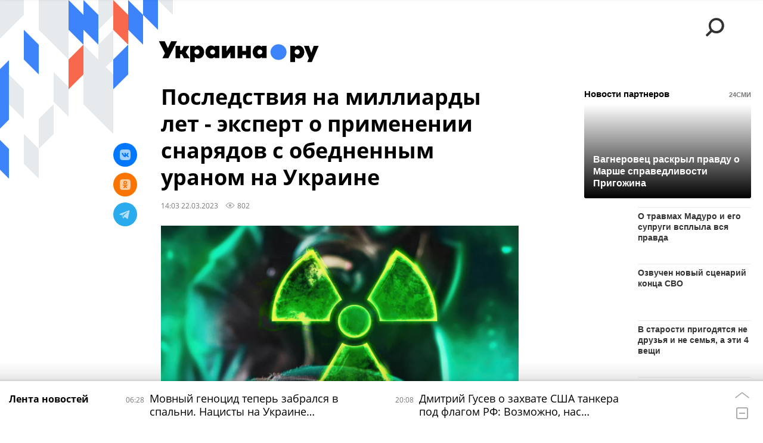

--- FILE ---
content_type: text/html; charset=utf-8
request_url: https://ukraina.ru/20230322/1044630182.html?in=t
body_size: 25788
content:
<!DOCTYPE html><html lang="ru"><head prefix="og: http://ogp.me/ns# article: http://ogp.me/ns/article# ya: http://webmaster.yandex.ru/vocabularies/"><meta http-equiv="Content-Type" content="text/html; charset=utf-8"><script type="text/javascript">
                        window.dataLayer = window.dataLayer || [];
                        dataLayer.push({
                        'page_title' : 'Последствия на миллиарды лет - эксперт о применении снарядов с обедненным ураном на Украине ',
                        'page_path' : '/20230322/1044630182.html',
                        'page_domain' : 'ukraina.ru',
                        'page_url' : 'https://ukraina.ru/20230322/1044630182.html',
                        'page_tags' : 'Новости, Югославия, Украина, ВСУ, США, уран, снаряды, боеприпасы, последствия',
                        'page_rubric' : '',
                        'article_id'  : '1044630182',
                        'article_length' : '1640',
                        'page_supertag' : 'Украина.ру'
                        });
                    </script>
            
                <script>
                    var _paq = _paq || [];
                    (function() {
                        _paq.push(['setSiteId', 'ukrainaru']);
                        _paq.push(['trackPageView']);
                        _paq.push(['enableLinkTracking']);
                        var d = document,
                            g = d.createElement('script'),
                            s = d.getElementsByTagName('script')[0];
                        g.type = 'text/javascript';
                        g.defer = true;
                        g.async = true;
                        g.src = '//a.ria.ru/js/counter.js';
                        s.parentNode.insertBefore(g, s);
                    })();
                </script>
            
        
            
                <script type="text/javascript">
                    (function() {
                        new Image().src = "//counter.yadro.ru/hit;RS_Total/SNG_Blt_Total/SNG?r"+
					        escape(document.referrer) + ((typeof(screen)=="undefined") ? "" :
					            ";s" + screen.width + "*" + screen.height + "*" + (screen.colorDepth ?
					                screen.colorDepth : screen.pixelDepth)) + ";u" + escape(document.URL) +
					        ";h" + escape(document.title.substring(0,150)) + ";" + Math.random();
                    })();
                </script>
            
        
            
                <!-- Yandex.Metrika counter -->
			        <script type="text/javascript" >
                        (function(m,e,t,r,i,k,a){m[i]=m[i]||function(){(m[i].a=m[i].a||[]).push(arguments)};
                        m[i].l=1*new Date();
                        for (var j = 0; j < document.scripts.length; j++) {if (document.scripts[j].src === r) { return; }}
                        k=e.createElement(t),a=e.getElementsByTagName(t)[0],k.async=1,k.src=r,a.parentNode.insertBefore(k,a)})
                        (window, document, "script", "https://mc.yandex.ru/metrika/tag.js", "ym");

                        ym(24922511, "init", {
                            clickmap:true,
                            trackLinks:true,
                            accurateTrackBounce:true
                        });
                    </script>
                    <noscript><div><img src="https://mc.yandex.ru/watch/24922511" style="position:absolute; left:-9999px;" alt="" /></div></noscript>
		        <!-- /Yandex.Metrika counter -->
             
        <meta charset="utf-8"><meta http-equiv="X-UA-Compatible" content="IE=edge,chrome=1"><title>Последствия на миллиарды лет - эксперт о применении снарядов с обедненным ураном на Украине  - 22.03.2023 Украина.ру</title><meta name="description" content="Возможное применение украинской армией боеприпасов с обедненным ураном будет являться военным преступлением с тяжелейшими последствиями. Об этом заявил 22 марта РИА Новости сербский адвокат Срджан Алексич, который представляет интересы пострадавших от бомбардировок Югославии силами НАТО в 1999 году"><meta name="keywords" content="новости, югославия, украина, всу, сша, уран, снаряды, боеприпасы, последствия"><meta name="analytics:title" content="Последствия на миллиарды лет - эксперт о применении снарядов с обедненным ураном на Украине "><meta name="analytics:keyw" content="news, simple_JUgoslavija, tag_Ukraina, tag_VSU, tag_SSHA"><meta name="analytics:rubric" content=""><meta name="analytics:tags" content="Новости, Югославия, Украина, ВСУ, США, уран, снаряды, боеприпасы, последствия"><meta name="analytics:site_domain" content="ukraina.ru"><meta name="analytics:lang" content="rus"><meta name="analytics:article_id" content="1044630182"><meta name="analytics:url" content="https://ukraina.ru/20230322/1044630182.html"><meta name="analytics:p_ts" content="1679483003"><meta name="analytics:author" content=""><meta name="analytics:isscroll" content="0"><link rel="author" href="https://ukraina.ru/"><meta property="og:url" content="https://ukraina.ru/20230322/1044630182.html"><meta property="og:title" content="Последствия на миллиарды лет - эксперт о применении снарядов с обедненным ураном на Украине "><meta property="og:description" content="Возможное применение украинской армией боеприпасов с обедненным ураном будет являться военным преступлением с тяжелейшими последствиями. Об этом заявил 22 марта РИА Новости сербский адвокат Срджан Алексич, который представляет интересы пострадавших от бомбардировок Югославии силами НАТО в 1999 году"><meta property="og:type" content="article"><meta property="og:site_name" content="Украина.ру"><meta property="og:locale" content="ru_RU"><meta property="og:image" content="https://cdnn1.ukraina.ru/img/07e6/0a/19/1040105356_0:0:1920:1080_2072x0_60_0_0_b5debcdadc4051496fde32d65ffd6ba8.jpg.webp"><meta property="og:image:width" content="2072"><meta property="og:image:height" content="1166"><meta name="twitter:card" content="summary_large_image"><meta name="twitter:site" content="@ukraina_ru"><link rel="canonical" href="https://ukraina.ru/20230322/1044630182.html"><link rel="alternate" hreflang="ru" href="https://ukraina.ru/20230322/1044630182.html"><link rel="alternate" hreflang="x-default" href="https://ukraina.ru/20230322/1044630182.html"><link rel="preconnect" href="https://ukraina.ru/"><link rel="dns-prefetch" href="https://ukraina.ru/"><link rel="alternate" type="application/rss+xml" href="https://ukraina.ru/export/rss2/archive/index.xml"><link rel="preload" as="image" href="https://cdnn1.ukraina.ru/img/07e6/0a/19/1040105356_0:0:1920:1080_1920x0_80_0_0_b32f74bd84fe56686da76a25ea4f922b.jpg.webp" imagesrcset="https://cdnn1.ukraina.ru/img/07e6/0a/19/1040105356_0:0:1920:1080_320x0_80_0_0_814a364dd17c42c1998e15a2977bc712.jpg.webp 320w, https://cdnn1.ukraina.ru/img/07e6/0a/19/1040105356_0:0:1920:1080_640x0_80_0_0_21656f7faf6eec15901364fef2c62b0a.jpg.webp 640w, https://cdnn1.ukraina.ru/img/07e6/0a/19/1040105356_0:0:1920:1080_1024x0_80_0_0_21546dffa3dec8af52d96df276608cbe.jpg.webp 1024w, https://cdnn1.ukraina.ru/img/07e6/0a/19/1040105356_0:0:1920:1080_1280x0_80_0_0_f7803590c88084af47c2bbfab7cab14e.jpg.webp 1280w, https://cdnn1.ukraina.ru/img/07e6/0a/19/1040105356_0:0:1920:1080_1600x0_80_0_0_093b67b507dde622b1b5685319f9ac79.jpg.webp 1600w, https://cdnn1.ukraina.ru/img/07e6/0a/19/1040105356_0:0:1920:1080_1920x0_80_0_0_b32f74bd84fe56686da76a25ea4f922b.jpg.webp 1920w"><meta name="robots" content="index, follow, max-image-preview:large"><meta property="article:published_time" content="20230322T1403"><meta property="article:author" content=" "><meta property="article:section" content="Новости"><meta property="article:tag" content="Новости"><meta property="article:tag" content="Югославия"><meta property="article:tag" content="Украина"><meta property="article:tag" content="ВСУ"><meta property="article:tag" content="США"><meta property="article:tag" content="уран"><meta property="article:tag" content="снаряды"><meta property="article:tag" content="боеприпасы"><meta property="article:tag" content="последствия"><link rel="amphtml" href="https://ukraina.ru/amp/20230322/1044630182.html"><meta name="viewport" content="width=device-width, initial-scale=1.0, maximum-scale=1.0, user-scalable=yes"><meta name="HandheldFriendly" content="true"><meta name="MobileOptimzied" content="width"><meta name="referrer" content="always"><meta name="format-detection" content="telephone=no"><meta name="format-detection" content="address=no"><meta name="yandex-verification" content="60b446706b5fd796"><meta name="google-site-verification" content="57DTwe_P8zcteI_1GYjEV5SeWutAwHYtsk-4KOIHvTM"><meta name="google-site-verification" content="OtWwmT7I1Awn_B7mgpoyj2iIaR906Mp_FUopU6DLpVE"><meta name="yandex-verification" content="6e92aa3fa8a4126f"><meta name="apple-itunes-app" content="app-id=1523036476"><meta name="google-play-app" content="app-id=ru.ria.ria"><link rel="icon" href="https://ukraina.ru/favicon.ico" sizes="any"><link rel="icon" href="https://ukraina.ru/i/favicons/favicon.svg" type="image/svg+xml"><link rel="apple-touch-icon" href="https://ukraina.ru/i/favicons/apple-touch-icon.png"><link rel="manifest" href="/i/favicons/manifest.json"><meta name="apple-mobile-web-app-title" content="Ukraina.ru"><meta name="application-name" content="Ukraina.ru"><meta name="theme-color" content="#3D84FA"><link rel="preload" href="https://ukraina.ru/css/fonts/font_open_sans.css?9fed4df23" as="style" onload="this.onload=null;this.rel='stylesheet'"><noscript><link rel="stylesheet" type="text/css" href="https://ukraina.ru/css/fonts/font_open_sans.css?9fed4df23"></noscript><link rel="stylesheet" type="text/css" href="https://ukraina.ru/css/common.min.css?9c6c341b"><link rel="stylesheet" type="text/css" href="https://ukraina.ru/css/pages/article.min.css?95a05159"><link rel="stylesheet" type="text/css" href="https://ukraina.ru/css/print/common_print.min.css?9f7d1515e"><script>var GLOBAL = {}; GLOBAL.www = 'https://ukraina.ru'; GLOBAL.cookie_domain = '.ukraina.ru'; GLOBAL.adriver = {}; GLOBAL.adriver.sid = "45736"; GLOBAL.adriver.bt = "52"; GLOBAL.csrf_token = ''; GLOBAL.search = {}; GLOBAL.locale = {}; GLOBAL.locale.smartcaptcha = {}; GLOBAL.locale.smartcaptcha.site_key = 'ysc1_nWSR8kz4pkKacftfh7f8RJjZRtSAUbSCGricQWKdd0353d60'; GLOBAL.comet = {}; GLOBAL.comet.ticket = "00"; GLOBAL.comet.url = "https://n-ssl.ria.ru/polling"; GLOBAL.comet.ts = "1767844334"; GLOBAL.comet.objects = []; GLOBAL.comet.reduce = ""; GLOBAL.comet.timeouts = {}; GLOBAL.comet.timeouts.try2 = 1000; GLOBAL.comet.timeouts.try3 = 10000; GLOBAL.comet.timeouts.try4 = 30000; GLOBAL.sock = {}; GLOBAL.sock.server = "https://cm.ria.ru/chat"; GLOBAL.project = "ukraina"; GLOBAL.partnerstags = "news:simple_JUgoslavija:tag_Ukraina:tag_VSU:tag_SSHA:tag_uran:simple_snarjady:tag_boepripasy:simple_posledstvija"; GLOBAL.article = GLOBAL.article || {}; GLOBAL.article.id = 1044630182; GLOBAL.article.chat_expired = !!1; GLOBAL.chat = GLOBAL.chat || {}; GLOBAL.chat.show = !!1; GLOBAL.css = {}; GLOBAL.js = {}; GLOBAL.js.videoplayer = "https://ukraina.ru/js/libs/video/videoplayer.min.js?916f89fad"; GLOBAL.css.riaPartners_banner = "https://ukraina.ru/css/banners/partners_banner.min.css?99bd31f91"; GLOBAL.css.riaPartners_column = "https://ukraina.ru/css/banners/partners_column.min.css?953bc6f7a"; GLOBAL.css.riaPartners_mobile = "https://ukraina.ru/css/banners/partners_mobile.min.css?9fcd4037"; GLOBAL.js.riaPartners = "https://ukraina.ru/js/libs/ria.partners.js?99bd60808";</script><script>var endlessScrollFirst = 1044630182; var endlessScrollUrl = '/services/article/infinity/'; var endlessScrollAlgorithm = ''; var endlessScrollQueue = [1074056784, 1074054951, 1074055239, 1074054484, 1074053902, 1074054077, 1074053390, 1074053035, 1074052721, 1074052059, 1074050200, 1074048932, 1074051361, 1074050481, 1074049390];</script><link rel="preconnect" href="https://ads.betweendigital.com" crossorigin="anonymous"></head><body class="body m-ukraina m-article-page m-header-brand" id="body" data-const-page-type="article" data-page-type="article" data-page-project="ukraina" data-header-sticked-on="1"><script src="https://ukraina.ru/js/jquery/jquery-1.12.4.min.js?96ee03cbd"></script><div class="schema_org" itemscope="itemscope" itemtype="https://schema.org/WebSite"><meta itemprop="name" content="Украина.ру"><meta itemprop="description" content="Последние новости Украины, самая актуальная информация: темы дня, интервью, обзоры, анализ. Фото и видео с места событий и происшествий."><a itemprop="url" href="https://ukraina.ru"> </a><meta itemprop="image" content="https://ukraina.ru/i/export/ukraina/logo.png"></div><ul class="schema_org" itemscope="itemscope" itemtype="http://schema.org/BreadcrumbList"><li itemprop="itemListElement" itemscope="itemscope" itemtype="http://schema.org/ListItem"><meta itemprop="name" content="Украина.ру"><meta itemprop="position" content="1"><meta itemprop="item" content="https://ukraina.ru"><a itemprop="url" href="https://ukraina.ru"> </a></li><li itemprop="itemListElement" itemscope="itemscope" itemtype="http://schema.org/ListItem"><meta itemprop="name" content="Новости"><meta itemprop="position" content="2"><meta itemprop="item" content="https://ukraina.ru/20230322/"><a itemprop="url" href="https://ukraina.ru/20230322/"> </a></li><li itemprop="itemListElement" itemscope="itemscope" itemtype="http://schema.org/ListItem"><meta itemprop="name" content="Последствия на миллиарды лет - эксперт о применении снарядов с обедненным ураном на Украине "><meta itemprop="position" content="3"><meta itemprop="item" content="https://ukraina.ru/20230322/1044630182.html"><a itemprop="url" href="https://ukraina.ru/20230322/1044630182.html"> </a></li></ul><script>
            var svg_spirte_files = [

                "https://ukraina.ru/i/sprites/header_icon/inline.svg?16",
                "https://ukraina.ru/i/sprites/icon/inline.svg?16",

                

                "https://ukraina.ru/i/sprites/logo/inline.svg?16",
                "https://ukraina.ru/i/sprites/social/inline.svg?16",
                
                    "https://ukraina.ru/i/brand/graph-mob-ukraina.svg?16",
                    "https://ukraina.ru/i/brand/graph-desk-ukraina.svg?16",
                
                "https://ukraina.ru/i/sprites/s_icon/inline.svg?16",
                "https://ukraina.ru/i/sprites/s_social/inline.svg?16"
            ];

            for (var i = 0; i < svg_spirte_files.length; i++) {
                var svg_ajax = new XMLHttpRequest();
                svg_ajax.open("GET", svg_spirte_files[i], true);
                svg_ajax.send();
                svg_ajax.onload = function(e) {
                    var svg_div = document.createElement("div");
                    svg_div.className = 'svg-sprite';
                    svg_div.innerHTML = this.responseText;
                    document.body.insertBefore(svg_div, document.body.childNodes[0]);
                }
            }
            </script><script src="https://ukraina.ru/js/libs/banners/adfx.loader.bind.js?978a4bff1"></script><script>
                (window.yaContextCb = window.yaContextCb || []).push(() => {
                    replaceOriginalAdFoxMethods();
                    /* window.Ya.adfoxCode.hbCallbacks = window.Ya.adfoxCode.hbCallbacks || []; */ // это для HB на будущее
                })
            </script><script src="https://yandex.ru/ads/system/context.js" async="true"></script><script src="https://ukraina.ru/js/libs/banners/prebid.min.js?991c5bc75"></script><script>
                window.riaPartners = window.riaPartners || [];
            </script><div class="view-size" id="jsViewSize"></div><div class="page" id="page"><div class="page__width"><aside><div class="banner m-before-header m-not-stub m-article-desktop" data-position="article_desktop_header"><div class="banner__content"></div></div><div class="banner m-before-header m-article-mobile" data-position="article_mobile_header"><div class="banner__content"></div></div></aside></div><aside></aside><div class="page__width"><div class="page__bg"><div class="page__bg-media"></div><div class="alert m-hidden" id="alertAfterRegister"><div class="alert__text">
                Регистрация пройдена успешно! <br>
                Пожалуйста, перейдите по ссылке из письма, отправленного на <span class="m-email"></span></div><div class="alert__btn"><button class="form__btn m-min m-black confirmEmail">Отправить еще раз</button></div></div><div class="header" id="header" data-header-brand="1"><div class="header__height" id="headerHeight"></div><div class="header__bg"></div><div class="header__brand-bg"><div class="header__brand-align"><div class="header__brand-image"><div class="header__brand-image-desk"><svg class="svg-graphic"><use xmlns:xlink="http://www.w3.org/1999/xlink" xlink:href="#graph-desc-ukraina"></use></svg></div><div class="header__brand-image-mob"><svg class="svg-graphic"><use xmlns:xlink="http://www.w3.org/1999/xlink" xlink:href="#graph-mob-ukraina"></use></svg></div></div></div></div><div class="header__brand-align"><div class="header__brand-logo"><a class="header__brand-logo-link" href="/"><span class="h"><svg class="svg-icon"><use xmlns:xlink="http://www.w3.org/1999/xlink" xlink:href="#logo-ukraina_logo_m"></use></svg></span><span class="hw"><svg class="svg-icon"><use xmlns:xlink="http://www.w3.org/1999/xlink" xlink:href="#logo-ukraina_logo_white_m"></use></svg></span></a></div></div><div class="header__brand-menu" data-nosnippet="true"><div class="header__menu"><div class="header__menu-social-block"><span class="header__menu-button header__menu-social m-title"><b>Мы в</b></span><a class="header__menu-button header__menu-social m-zen" href="https://dzen.ru/ukraina.ru?favid=254116334" target="_blank"><span><i><svg class="svg-icon"><use xmlns:xlink="http://www.w3.org/1999/xlink" xlink:href="#social-zen"></use></svg></i></span></a><a class="header__menu-button header__menu-social m-telegram" href="https://t.me/ukr_2025_ru" target="_blank"><span><i><svg class="svg-icon"><use xmlns:xlink="http://www.w3.org/1999/xlink" xlink:href="#social-telegram_round"></use></svg></i></span></a><a class="header__menu-button header__menu-social m-max" href="https://max.ru/ukr_2025_ru" target="_blank"><span><i><svg class="svg-icon"><use xmlns:xlink="http://www.w3.org/1999/xlink" xlink:href="#social-max_square"></use></svg></i></span></a><a class="header__menu-button header__menu-social m-podcasts" href="https://vk.ru/podcasts-72801118" target="_blank"><span><i><svg class="svg-icon"><use xmlns:xlink="http://www.w3.org/1999/xlink" xlink:href="#icon-play_podcast"></use></svg></i></span></a></div><a class="header__menu-button header__menu-search" data-modal-open="search"><span class="header__menu-icon-l"><svg class="svg-icon"><use xmlns:xlink="http://www.w3.org/1999/xlink" xlink:href="#header_icon-searchL"></use></svg></span><span class="header__menu-icon-s"><svg class="svg-icon"><use xmlns:xlink="http://www.w3.org/1999/xlink" xlink:href="#header_icon-searchS"></use></svg></span></a><a class="header__menu-button header__menu-live js__toggle-live"><span class="header__menu-icon-online"></span></a></div></div><div class="header__position"><div class="page__width"><div class="header__sticked" id="headerSticked"><div class="header__sticked-logo"><div class="header__sticked-logo-img m-ukraina"><svg class="svg-icon"><use xmlns:xlink="http://www.w3.org/1999/xlink" xlink:href="#logo-ukraina_logo_m"></use></svg></div><a class="header__sticked-link-home" href="/" title="Главная страница сайта ukraina"></a></div><div class="share m-header" data-nosnippet="true" data-id="1044630182" data-url="https://ukraina.ru/20230322/1044630182.html" data-title="Последствия на миллиарды лет - эксперт о применении снарядов с обедненным ураном на Украине "></div><div class="header__menu"><div class="header__menu-social-block"><span class="header__menu-button header__menu-social m-title"><b>Мы в</b></span><a class="header__menu-button header__menu-social m-zen" href="https://dzen.ru/ukraina.ru?favid=254116334" target="_blank"><span><i><svg class="svg-icon"><use xmlns:xlink="http://www.w3.org/1999/xlink" xlink:href="#social-zen"></use></svg></i></span></a><a class="header__menu-button header__menu-social m-telegram" href="https://t.me/ukr_2025_ru" target="_blank"><span><i><svg class="svg-icon"><use xmlns:xlink="http://www.w3.org/1999/xlink" xlink:href="#social-telegram_round"></use></svg></i></span></a><a class="header__menu-button header__menu-social m-max" href="https://max.ru/ukr_2025_ru" target="_blank"><span><i><svg class="svg-icon"><use xmlns:xlink="http://www.w3.org/1999/xlink" xlink:href="#social-max_square"></use></svg></i></span></a><a class="header__menu-button header__menu-social m-podcasts" href="https://vk.ru/podcasts-72801118" target="_blank"><span><i><svg class="svg-icon"><use xmlns:xlink="http://www.w3.org/1999/xlink" xlink:href="#icon-play_podcast"></use></svg></i></span></a></div><a class="header__menu-button header__menu-search" data-modal-open="search"><span class="header__menu-icon-l"><svg class="svg-icon"><use xmlns:xlink="http://www.w3.org/1999/xlink" xlink:href="#header_icon-searchL"></use></svg></span><span class="header__menu-icon-s"><svg class="svg-icon"><use xmlns:xlink="http://www.w3.org/1999/xlink" xlink:href="#header_icon-searchS"></use></svg></span></a><a class="header__menu-button header__menu-live js__toggle-live"><span class="header__menu-icon-online"></span></a></div></div></div></div></div><div class="content" id="content"><div class="endless" id="endless"><div class="endless__item " data-supertag="0" data-remove-fat="0" data-advertisement-project="0" data-remove-advertisement="0" data-id="1044630182" data-date="20230322" data-endless="1" data-domain="ukraina.ru" data-project="ukraina" data-url="/20230322/1044630182.html" data-full-url="https://ukraina.ru/20230322/1044630182.html" data-title="Последствия на миллиарды лет - эксперт о применении снарядов с обедненным ураном на Украине " data-published="2023-03-22T14:03" data-text-length="1640" data-keywords="новости, югославия, украина, всу, сша, уран, снаряды, боеприпасы, последствия" data-author=" " data-author-korr="" data-analytics-keyw="news, simple_JUgoslavija, tag_Ukraina, tag_VSU, tag_SSHA" data-analytics-rubric="" data-analytics-tags="Новости, Югославия, Украина, ВСУ, США, уран, снаряды, боеприпасы, последствия" data-article-show="" data-pts="1679483003" data-article-type="article" data-is-scroll="0" data-head-title="Последствия на миллиарды лет - эксперт о применении снарядов с обедненным ураном на Украине  - 22.03.2023 Украина.ру"><div class="endless__item-content page__width"><div class="layout-article"><div class="layout-article__over"><div class="layout-article__main"><div class="article m-article m-ukraina" data-article-id="1044630182"><div class="layout-article__600-align"><div class="article__meta" itemscope="" itemtype="https://schema.org/Article"><div itemprop="mainEntityOfPage">https://ukraina.ru/20230322/1044630182.html</div><a itemprop="url" href="/20230322/1044630182.html"> </a><div itemprop="headline">Последствия на миллиарды лет - эксперт о применении снарядов с обедненным ураном на Украине </div><div itemprop="alternativeHeadline">Последствия на миллиарды лет - эксперт о применении снарядов с обедненным ураном на Украине  - 22.03.2023 Украина.ру</div><div itemprop="name">Последствия на миллиарды лет - эксперт о применении снарядов с обедненным ураном на Украине </div><div itemprop="description">Возможное применение украинской армией боеприпасов с обедненным ураном будет являться военным преступлением с тяжелейшими последствиями. Об этом заявил 22 марта РИА Новости сербский адвокат Срджан Алексич, который представляет интересы пострадавших от бомбардировок Югославии силами НАТО в 1999 году</div><div itemprop="datePublished">2023-03-22T14:03</div><div itemprop="dateCreated">2023-03-22T14:03</div><div itemprop="dateModified">2023-03-22T14:03</div><div itemprop="articleSection">новости</div><div itemprop="articleSection">югославия</div><div itemprop="articleSection">украина</div><div itemprop="articleSection">всу</div><div itemprop="articleSection">сша</div><div itemprop="articleSection">уран</div><div itemprop="articleSection">снаряды</div><div itemprop="articleSection">боеприпасы</div><div itemprop="articleSection">последствия</div><div itemprop="speakable" itemscope="" itemtype="https://schema.org/SpeakableSpecification"><div itemprop="xpath">/html/head/meta[@name='og:title']/@content</div><div itemprop="xpath">/html/head/meta[@name='og:description']/@content</div></div><div itemprop="associatedMedia">https://cdnn1.ukraina.ru/img/07e6/0a/19/1040105356_0:0:1920:1080_1920x0_80_0_0_b32f74bd84fe56686da76a25ea4f922b.jpg.webp</div><div itemprop="articleBody">Накануне замминистра обороны Великобритании Аннабель Голди заявила, что наряду с танками Challenger 2 Украине будут поставлены бронебойные снаряды с обедненным ураном. Такие боеприпасы не являются ядерным оружием, однако они содержат обедненный уран, который имеет высокую плотность и позволяет увеличить бронебойность. В 1991 году подобные боеприпасы впервые применили США во время войны в Персидском заливе. В дальнейшем, это оружие применялось НАТО при бомбардировках Югославии. Известно, что в после использования обедненного урана в Ираке и на Балканах фиксировался рост онкологических заболеваний как среди местного населения, так и среди американских и других военнослужащих, участвовавших в его применении. По словам юриста, НАТО официально признал применение в Югославии 15 тонн обедненного урана, это в сто раз больше радиации, которая была зафиксирована в Хиросиме и Нагасаки. Он отметил, что в бывшей Югославии случаи онкологии после применения снарядов с обедненным ураном имеют специфический характер: они одномоментно возникают в организме в нескольких местах.Власти США, Британии и других стран ранее отрицали, что применения обедненного урана в военных целях имеет какие-либо риски для здоровья и экологии. </div><div itemprop="citation">https://ukraina.ru/20230322/1044620833.html</div><div itemprop="contentLocation">югославия</div><div itemprop="contentLocation">украина</div><div itemprop="contentLocation">сша</div><div itemprop="copyrightHolder" itemscope="" itemtype="http://schema.org/Organization"><div itemprop="name">Украина.ру</div><a itemprop="url" href="https://ukraina.ru/"> </a><div itemprop="address" itemscope="" itemtype="http://schema.org/PostalAddress"><meta itemprop="streetAddress" content="Зубовский бульвар, 4"><meta itemprop="postalCode" content="119021"><meta itemprop="addressLocality" content="Москва"><meta itemprop="addressRegion" content="Москва"><div itemprop="addressCountry" itemscope="" itemtype="https://schema.org/Country"><meta itemprop="name" content="Россия"></div></div><div itemprop="aggregateRating" itemscope="itemscope" itemtype="https://schema.org/AggregateRating"><div itemprop="worstRating">1</div><div itemprop="bestRating">5</div><div itemprop="ratingValue">4.7</div><div itemprop="ratingCount">96</div></div><div itemprop="email">editors@ukraina.ru</div><div itemprop="telephone">+7 495 645 66 01</div><div itemprop="legalName">ФГУП МИА «Россия сегодня»</div><a itemprop="sameAs" href="https://vk.ru/club72801118"> </a><a itemprop="sameAs" href="https://twitter.com/ukraina_ru"> </a><a itemprop="sameAs" href="https://ok.ru/ukrainaru"> </a><a itemprop="sameAs" href="https://t.me/ukr_2025_ru"> </a><a itemprop="sameAs" href="https://www.youtube.com/channel/UCMn-sDD6rLByW8JdweiGctQ"> </a><a itemprop="sameAs" href="https://zen.yandex.ru/ukraina.ru"> </a><a itemprop="sameAs" href="https://rutube.ru/video/person/4478643/"> </a><a itemprop="sameAs" href="https://ru.wikipedia.org/wiki/%D0%A3%D0%BA%D1%80%D0%B0%D0%B8%D0%BD%D0%B0.%D1%80%D1%83"> </a><div itemprop="logo" itemscope="" itemtype="https://schema.org/ImageObject"><a itemprop="url" href="https://ukraina.ru/i/schema_org/ukraina_logo.png"> </a><a itemprop="contentUrl" href="https://ukraina.ru/i/schema_org/ukraina_logo.png"> </a><div itemprop="width">452</div><div itemprop="height">60</div></div></div><div itemprop="copyrightYear">2023</div><div itemprop="creator" itemscope="" itemtype="http://schema.org/Organization"><div itemprop="name">Украина.ру</div><a itemprop="url" href="https://ukraina.ru/"> </a><div itemprop="address" itemscope="" itemtype="http://schema.org/PostalAddress"><meta itemprop="streetAddress" content="Зубовский бульвар, 4"><meta itemprop="postalCode" content="119021"><meta itemprop="addressLocality" content="Москва"><meta itemprop="addressRegion" content="Москва"><div itemprop="addressCountry" itemscope="" itemtype="https://schema.org/Country"><meta itemprop="name" content="Россия"></div></div><div itemprop="aggregateRating" itemscope="itemscope" itemtype="https://schema.org/AggregateRating"><div itemprop="worstRating">1</div><div itemprop="bestRating">5</div><div itemprop="ratingValue">4.7</div><div itemprop="ratingCount">96</div></div><div itemprop="email">editors@ukraina.ru</div><div itemprop="telephone">+7 495 645 66 01</div><div itemprop="legalName">ФГУП МИА «Россия сегодня»</div><a itemprop="sameAs" href="https://vk.ru/club72801118"> </a><a itemprop="sameAs" href="https://twitter.com/ukraina_ru"> </a><a itemprop="sameAs" href="https://ok.ru/ukrainaru"> </a><a itemprop="sameAs" href="https://t.me/ukr_2025_ru"> </a><a itemprop="sameAs" href="https://www.youtube.com/channel/UCMn-sDD6rLByW8JdweiGctQ"> </a><a itemprop="sameAs" href="https://zen.yandex.ru/ukraina.ru"> </a><a itemprop="sameAs" href="https://rutube.ru/video/person/4478643/"> </a><a itemprop="sameAs" href="https://ru.wikipedia.org/wiki/%D0%A3%D0%BA%D1%80%D0%B0%D0%B8%D0%BD%D0%B0.%D1%80%D1%83"> </a><div itemprop="logo" itemscope="" itemtype="https://schema.org/ImageObject"><a itemprop="url" href="https://ukraina.ru/i/schema_org/ukraina_logo.png"> </a><a itemprop="contentUrl" href="https://ukraina.ru/i/schema_org/ukraina_logo.png"> </a><div itemprop="width">452</div><div itemprop="height">60</div></div></div><a itemprop="discussionUrl" href="https://ukraina.ru/20230322/1044630182.html?chat_room_id=1044630182"> </a><div itemprop="genre">Новости</div><div itemprop="inLanguage">ru-RU</div><div itemprop="publishingPrinciples">https://xn--c1acbl2abdlkab1og.xn--p1ai/</div><div itemprop="sourceOrganization" itemscope="" itemtype="http://schema.org/Organization"><div itemprop="name">Украина.ру</div><a itemprop="url" href="https://ukraina.ru/"> </a><div itemprop="address" itemscope="" itemtype="http://schema.org/PostalAddress"><meta itemprop="streetAddress" content="Зубовский бульвар, 4"><meta itemprop="postalCode" content="119021"><meta itemprop="addressLocality" content="Москва"><meta itemprop="addressRegion" content="Москва"><div itemprop="addressCountry" itemscope="" itemtype="https://schema.org/Country"><meta itemprop="name" content="Россия"></div></div><div itemprop="aggregateRating" itemscope="itemscope" itemtype="https://schema.org/AggregateRating"><div itemprop="worstRating">1</div><div itemprop="bestRating">5</div><div itemprop="ratingValue">4.7</div><div itemprop="ratingCount">96</div></div><div itemprop="email">editors@ukraina.ru</div><div itemprop="telephone">+7 495 645 66 01</div><div itemprop="legalName">ФГУП МИА «Россия сегодня»</div><a itemprop="sameAs" href="https://vk.ru/club72801118"> </a><a itemprop="sameAs" href="https://twitter.com/ukraina_ru"> </a><a itemprop="sameAs" href="https://ok.ru/ukrainaru"> </a><a itemprop="sameAs" href="https://t.me/ukr_2025_ru"> </a><a itemprop="sameAs" href="https://www.youtube.com/channel/UCMn-sDD6rLByW8JdweiGctQ"> </a><a itemprop="sameAs" href="https://zen.yandex.ru/ukraina.ru"> </a><a itemprop="sameAs" href="https://rutube.ru/video/person/4478643/"> </a><a itemprop="sameAs" href="https://ru.wikipedia.org/wiki/%D0%A3%D0%BA%D1%80%D0%B0%D0%B8%D0%BD%D0%B0.%D1%80%D1%83"> </a><div itemprop="logo" itemscope="" itemtype="https://schema.org/ImageObject"><a itemprop="url" href="https://ukraina.ru/i/schema_org/ukraina_logo.png"> </a><a itemprop="contentUrl" href="https://ukraina.ru/i/schema_org/ukraina_logo.png"> </a><div itemprop="width">452</div><div itemprop="height">60</div></div></div><div itemprop="image" itemscope="" itemtype="https://schema.org/ImageObject"><a itemprop="url" href="https://cdnn1.ukraina.ru/img/07e6/0a/19/1040105356_0:0:1920:1080_1920x0_80_0_0_b32f74bd84fe56686da76a25ea4f922b.jpg.webp"></a><a itemprop="contentUrl" href="https://cdnn1.ukraina.ru/img/07e6/0a/19/1040105356_0:0:1920:1080_1920x0_80_0_0_b32f74bd84fe56686da76a25ea4f922b.jpg.webp"></a><div itemprop="width">1920</div><div itemprop="height">1080</div><div itemprop="representativeOfPage">true</div></div><a itemprop="thumbnailUrl" href="https://cdnn1.ukraina.ru/img/07e6/0a/19/1040105356_0:0:1920:1080_1920x0_80_0_0_b32f74bd84fe56686da76a25ea4f922b.jpg.webp"></a><div itemprop="image" itemscope="" itemtype="https://schema.org/ImageObject"><a itemprop="url" href="https://cdnn1.ukraina.ru/img/07e6/0a/19/1040105356_297:0:1737:1080_1920x0_80_0_0_2fa35134b3af64f9098288ae29950864.jpg.webp"></a><a itemprop="contentUrl" href="https://cdnn1.ukraina.ru/img/07e6/0a/19/1040105356_297:0:1737:1080_1920x0_80_0_0_2fa35134b3af64f9098288ae29950864.jpg.webp"></a><div itemprop="width">1920</div><div itemprop="height">1440</div><div itemprop="representativeOfPage">true</div></div><a itemprop="thumbnailUrl" href="https://cdnn1.ukraina.ru/img/07e6/0a/19/1040105356_297:0:1737:1080_1920x0_80_0_0_2fa35134b3af64f9098288ae29950864.jpg.webp">https://cdnn1.ukraina.ru/img/07e6/0a/19/1040105356_297:0:1737:1080_1920x0_80_0_0_2fa35134b3af64f9098288ae29950864.jpg.webp</a><div itemprop="image" itemscope="" itemtype="https://schema.org/ImageObject"><a itemprop="url" href="https://cdnn1.ukraina.ru/img/07e6/0a/19/1040105356_477:0:1557:1080_1920x0_80_0_0_d84a2378f82d1c691cceb2f9d169e19c.jpg.webp"></a><a itemprop="contentUrl" href="https://cdnn1.ukraina.ru/img/07e6/0a/19/1040105356_477:0:1557:1080_1920x0_80_0_0_d84a2378f82d1c691cceb2f9d169e19c.jpg.webp"></a><div itemprop="width">1920</div><div itemprop="height">1920</div><div itemprop="representativeOfPage">true</div></div><a itemprop="thumbnailUrl" href="https://cdnn1.ukraina.ru/img/07e6/0a/19/1040105356_477:0:1557:1080_1920x0_80_0_0_d84a2378f82d1c691cceb2f9d169e19c.jpg.webp"></a><div itemprop="publisher" itemscope="" itemtype="http://schema.org/Organization"><div itemprop="name">Украина.ру</div><a itemprop="url" href="https://ukraina.ru/"> </a><div itemprop="address" itemscope="" itemtype="http://schema.org/PostalAddress"><meta itemprop="streetAddress" content="Зубовский бульвар, 4"><meta itemprop="postalCode" content="119021"><meta itemprop="addressLocality" content="Москва"><meta itemprop="addressRegion" content="Москва"><div itemprop="addressCountry" itemscope="" itemtype="https://schema.org/Country"><meta itemprop="name" content="Россия"></div></div><div itemprop="aggregateRating" itemscope="itemscope" itemtype="https://schema.org/AggregateRating"><div itemprop="worstRating">1</div><div itemprop="bestRating">5</div><div itemprop="ratingValue">4.7</div><div itemprop="ratingCount">96</div></div><div itemprop="email">editors@ukraina.ru</div><div itemprop="telephone">+7 495 645 66 01</div><div itemprop="legalName">ФГУП МИА «Россия сегодня»</div><a itemprop="sameAs" href="https://vk.ru/club72801118"> </a><a itemprop="sameAs" href="https://twitter.com/ukraina_ru"> </a><a itemprop="sameAs" href="https://ok.ru/ukrainaru"> </a><a itemprop="sameAs" href="https://t.me/ukr_2025_ru"> </a><a itemprop="sameAs" href="https://www.youtube.com/channel/UCMn-sDD6rLByW8JdweiGctQ"> </a><a itemprop="sameAs" href="https://zen.yandex.ru/ukraina.ru"> </a><a itemprop="sameAs" href="https://rutube.ru/video/person/4478643/"> </a><a itemprop="sameAs" href="https://ru.wikipedia.org/wiki/%D0%A3%D0%BA%D1%80%D0%B0%D0%B8%D0%BD%D0%B0.%D1%80%D1%83"> </a><div itemprop="logo" itemscope="" itemtype="https://schema.org/ImageObject"><a itemprop="url" href="https://ukraina.ru/i/schema_org/ukraina_logo.png"> </a><a itemprop="contentUrl" href="https://ukraina.ru/i/schema_org/ukraina_logo.png"> </a><div itemprop="width">452</div><div itemprop="height">60</div></div></div><div itemprop="author" itemscope="" itemtype="http://schema.org/Organization"><div itemprop="name">Украина.ру</div><a itemprop="url" href="https://ukraina.ru/"> </a><div itemprop="address" itemscope="" itemtype="http://schema.org/PostalAddress"><meta itemprop="streetAddress" content="Зубовский бульвар, 4"><meta itemprop="postalCode" content="119021"><meta itemprop="addressLocality" content="Москва"><meta itemprop="addressRegion" content="Москва"><div itemprop="addressCountry" itemscope="" itemtype="https://schema.org/Country"><meta itemprop="name" content="Россия"></div></div><div itemprop="aggregateRating" itemscope="itemscope" itemtype="https://schema.org/AggregateRating"><div itemprop="worstRating">1</div><div itemprop="bestRating">5</div><div itemprop="ratingValue">4.7</div><div itemprop="ratingCount">96</div></div><div itemprop="email">editors@ukraina.ru</div><div itemprop="telephone">+7 495 645 66 01</div><div itemprop="legalName">ФГУП МИА «Россия сегодня»</div><a itemprop="sameAs" href="https://vk.ru/club72801118"> </a><a itemprop="sameAs" href="https://twitter.com/ukraina_ru"> </a><a itemprop="sameAs" href="https://ok.ru/ukrainaru"> </a><a itemprop="sameAs" href="https://t.me/ukr_2025_ru"> </a><a itemprop="sameAs" href="https://www.youtube.com/channel/UCMn-sDD6rLByW8JdweiGctQ"> </a><a itemprop="sameAs" href="https://zen.yandex.ru/ukraina.ru"> </a><a itemprop="sameAs" href="https://rutube.ru/video/person/4478643/"> </a><a itemprop="sameAs" href="https://ru.wikipedia.org/wiki/%D0%A3%D0%BA%D1%80%D0%B0%D0%B8%D0%BD%D0%B0.%D1%80%D1%83"> </a><div itemprop="logo" itemscope="" itemtype="https://schema.org/ImageObject"><a itemprop="url" href="https://ukraina.ru/i/schema_org/ukraina_logo.png"> </a><a itemprop="contentUrl" href="https://ukraina.ru/i/schema_org/ukraina_logo.png"> </a><div itemprop="width">452</div><div itemprop="height">60</div></div></div><div itemprop="keywords">новости, югославия, украина, всу, сша, уран, снаряды, боеприпасы, последствия</div></div><div class="article__meta" itemscope="" itemprop="about" itemtype="https://schema.org/Thing"><div itemprop="name">Новости, Югославия, Украина, ВСУ, США, уран, снаряды, боеприпасы, последствия</div></div><div class="article__header"><h1 class="article__title">Последствия на миллиарды лет - эксперт о применении снарядов с обедненным ураном на Украине </h1><div class="article__info" data-nosnippet="true"><div class="article__info-date"><a href="/20230322/">14:03 22.03.2023</a></div><div class="article__info-statistic"><div class="dot-loader m-grey"><span> </span></div></div></div><div class="article__announce"><div class="media" data-media-tipe="ar16x9a"><div class="media__size"><div class="photoview__open" data-photoview-group="1044630182" data-photoview-src="https://cdnn1.ukraina.ru/img/07e6/0a/19/1040105356_0:0:1920:1080_1440x900_80_0_1_a967342efadb98440697c26af09069d2.jpg.webp?source-sid=not_rian_photo" data-photoview-image-id="1040105339" data-photoview-sharelink="https://ukraina.ru/20230322/1044630182.html?share-img=1040105339" data-photoview-shareid=""><noindex><div class="photoview__open-info"><span class="photoview__copyright"><a href="https://fonwall.ru/wallpaper/artist-artwork-digital-art-radioactive.html">© Фото :  fonwall.ru</a></span><span class="photoview__ext-link"></span><span class="photoview__desc-text">  </span></div></noindex><img media-type="ar16x9a" data-crop-ratio="0.5625" data-crop-width="600" data-crop-height="338" data-source-sid="not_rian_photo" alt="   - РИА Новости, 1920, 22.03.2023" title="  " class="" width="1920" height="1080" decoding="async" sizes="(min-width: 600px) 600px, 100vw" src="https://cdnn1.ukraina.ru/img/07e6/0a/19/1040105356_0:0:1920:1080_1920x0_80_0_0_b32f74bd84fe56686da76a25ea4f922b.jpg.webp" srcset="https://cdnn1.ukraina.ru/img/07e6/0a/19/1040105356_0:0:1920:1080_640x0_80_0_0_21656f7faf6eec15901364fef2c62b0a.jpg.webp 640w,https://cdnn1.ukraina.ru/img/07e6/0a/19/1040105356_0:0:1920:1080_1280x0_80_0_0_f7803590c88084af47c2bbfab7cab14e.jpg.webp 1280w,https://cdnn1.ukraina.ru/img/07e6/0a/19/1040105356_0:0:1920:1080_1920x0_80_0_0_b32f74bd84fe56686da76a25ea4f922b.jpg.webp 1920w"><script type="application/ld+json">
                {
                    "@context": "http://schema.org",
                    "@type": "ImageObject",
                    "url": "https://cdnn1.ukraina.ru/img/07e6/0a/19/1040105356_0:0:1920:1080_640x0_80_0_0_21656f7faf6eec15901364fef2c62b0a.jpg.webp",
                    
                        "thumbnail": [
                            
                                {
                                    "@type": "ImageObject",
                                    "url": "https://cdnn1.ukraina.ru/img/07e6/0a/19/1040105356_0:0:1920:1080_640x0_80_0_0_21656f7faf6eec15901364fef2c62b0a.jpg.webp",
                                    "image": "https://cdnn1.ukraina.ru/img/07e6/0a/19/1040105356_0:0:1920:1080_640x0_80_0_0_21656f7faf6eec15901364fef2c62b0a.jpg.webp"
                                }
                            ,
                                {
                                    "@type": "ImageObject",
                                    "url": "https://cdnn1.ukraina.ru/img/07e6/0a/19/1040105356_297:0:1737:1080_640x0_80_0_0_a198fb9a31a0014df81ca406d9cafe3c.jpg.webp",
                                    "image": "https://cdnn1.ukraina.ru/img/07e6/0a/19/1040105356_297:0:1737:1080_640x0_80_0_0_a198fb9a31a0014df81ca406d9cafe3c.jpg.webp"
                                }
                            ,
                                {
                                    "@type": "ImageObject",
                                    "url": "https://cdnn1.ukraina.ru/img/07e6/0a/19/1040105356_477:0:1557:1080_640x0_80_0_0_26200421aef6a0bdea300e209f9198e3.jpg.webp",
                                    "image": "https://cdnn1.ukraina.ru/img/07e6/0a/19/1040105356_477:0:1557:1080_640x0_80_0_0_26200421aef6a0bdea300e209f9198e3.jpg.webp"
                                }
                            
                        ],
                    
                    "width": 640,
                        "height": 360
                }
            </script><script type="application/ld+json">
                {
                    "@context": "http://schema.org",
                    "@type": "ImageObject",
                    "url": "https://cdnn1.ukraina.ru/img/07e6/0a/19/1040105356_0:0:1920:1080_1280x0_80_0_0_f7803590c88084af47c2bbfab7cab14e.jpg.webp",
                    
                        "thumbnail": [
                            
                                {
                                    "@type": "ImageObject",
                                    "url": "https://cdnn1.ukraina.ru/img/07e6/0a/19/1040105356_0:0:1920:1080_1280x0_80_0_0_f7803590c88084af47c2bbfab7cab14e.jpg.webp",
                                    "image": "https://cdnn1.ukraina.ru/img/07e6/0a/19/1040105356_0:0:1920:1080_1280x0_80_0_0_f7803590c88084af47c2bbfab7cab14e.jpg.webp"
                                }
                            ,
                                {
                                    "@type": "ImageObject",
                                    "url": "https://cdnn1.ukraina.ru/img/07e6/0a/19/1040105356_297:0:1737:1080_1280x0_80_0_0_d8417375741468215dc80ad5305a0d3f.jpg.webp",
                                    "image": "https://cdnn1.ukraina.ru/img/07e6/0a/19/1040105356_297:0:1737:1080_1280x0_80_0_0_d8417375741468215dc80ad5305a0d3f.jpg.webp"
                                }
                            ,
                                {
                                    "@type": "ImageObject",
                                    "url": "https://cdnn1.ukraina.ru/img/07e6/0a/19/1040105356_477:0:1557:1080_1280x0_80_0_0_eb7d24d5d48778aa3e6eaa17a585ade6.jpg.webp",
                                    "image": "https://cdnn1.ukraina.ru/img/07e6/0a/19/1040105356_477:0:1557:1080_1280x0_80_0_0_eb7d24d5d48778aa3e6eaa17a585ade6.jpg.webp"
                                }
                            
                        ],
                    
                    "width": 1280,
                        "height": 720
                }
            </script><script type="application/ld+json">
                {
                    "@context": "http://schema.org",
                    "@type": "ImageObject",
                    "url": "https://cdnn1.ukraina.ru/img/07e6/0a/19/1040105356_0:0:1920:1080_1920x0_80_0_0_b32f74bd84fe56686da76a25ea4f922b.jpg.webp",
                    
                        "thumbnail": [
                            
                                {
                                    "@type": "ImageObject",
                                    "url": "https://cdnn1.ukraina.ru/img/07e6/0a/19/1040105356_0:0:1920:1080_1920x0_80_0_0_b32f74bd84fe56686da76a25ea4f922b.jpg.webp",
                                    "image": "https://cdnn1.ukraina.ru/img/07e6/0a/19/1040105356_0:0:1920:1080_1920x0_80_0_0_b32f74bd84fe56686da76a25ea4f922b.jpg.webp"
                                }
                            ,
                                {
                                    "@type": "ImageObject",
                                    "url": "https://cdnn1.ukraina.ru/img/07e6/0a/19/1040105356_297:0:1737:1080_1920x0_80_0_0_2fa35134b3af64f9098288ae29950864.jpg.webp",
                                    "image": "https://cdnn1.ukraina.ru/img/07e6/0a/19/1040105356_297:0:1737:1080_1920x0_80_0_0_2fa35134b3af64f9098288ae29950864.jpg.webp"
                                }
                            ,
                                {
                                    "@type": "ImageObject",
                                    "url": "https://cdnn1.ukraina.ru/img/07e6/0a/19/1040105356_477:0:1557:1080_1920x0_80_0_0_d84a2378f82d1c691cceb2f9d169e19c.jpg.webp",
                                    "image": "https://cdnn1.ukraina.ru/img/07e6/0a/19/1040105356_477:0:1557:1080_1920x0_80_0_0_d84a2378f82d1c691cceb2f9d169e19c.jpg.webp"
                                }
                            
                        ],
                    
                    "width": 1920,
                        "height": 1080
                }
            </script></div></div><div class="media__copyright " data-nosnippet="true"><div class="media__copyright-item m-copyright"><a href="https://fonwall.ru/wallpaper/artist-artwork-digital-art-radioactive.html">© Фото :  fonwall.ru</a></div></div></div></div><div class="article__aggr" data-visiblepush="no" data-nosnippet="true"><span class="article__aggr-txt">Читать в</span><div class="article__aggr-list"><a class="article__aggr-item m-dzen" href="https://dzen.ru/ukraina.ru?favid=254116334" title="Дзен"><i><svg class="svg-icon"><use xmlns:xlink="http://www.w3.org/1999/xlink" xlink:href="#social-zen"></use></svg></i><span>Дзен</span></a><a class="article__aggr-item m-tg" href="https://t.me/ukr_2025_ru" title="Telegram Новости"><i><svg class="svg-icon"><use xmlns:xlink="http://www.w3.org/1999/xlink" xlink:href="#social-telegram_round"></use></svg></i><span>Telegram</span></a></div></div><div class="article__announce-text">Возможное применение украинской армией боеприпасов с обедненным ураном будет являться военным преступлением с тяжелейшими последствиями. Об этом заявил 22 марта РИА Новости сербский адвокат Срджан Алексич, который представляет интересы пострадавших от бомбардировок Югославии силами НАТО в 1999 году</div></div><div class="article__body js-mediator-article mia-analytics"><div class="article__block" data-type="text"><div class="article__text">Накануне замминистра обороны Великобритании Аннабель Голди заявила, что наряду с танками Challenger 2 Украине будут поставлены бронебойные снаряды с обедненным ураном. Такие боеприпасы не являются ядерным оружием, однако они содержат обедненный уран, который имеет высокую плотность и позволяет увеличить бронебойность. </div></div><div class="article__block" data-type="text"><div class="article__text">В 1991 году подобные боеприпасы впервые применили США во время войны в Персидском заливе. В дальнейшем, это оружие применялось НАТО при бомбардировках Югославии. Известно, что в после использования обедненного урана в Ираке и на Балканах фиксировался рост онкологических заболеваний как среди местного населения, так и среди американских и других военнослужащих, участвовавших в его применении. </div></div><div class="article__block" data-type="quote"><div class="article__quote"><div class="article__quote-bg"><div class="article__quote-bg-desk"><svg xmlns="http://www.w3.org/2000/svg" width="50" height="57" viewBox="0 0 50 57"><path d="M0 27.6044L17.5032 0L26.5532 6.32064L12.8291 28.3784L26.5532 50.3071L17.5032 56.7568L0 29.2813V27.6044ZM22.7741 27.6044L40.2773 0L49.2278 6.32064L35.6031 28.3784L49.2278 50.3071L40.2773 56.7568L22.7741 29.2813V27.6044Z"></path></svg></div><div class="article__quote-bg-mob"><svg xmlns="http://www.w3.org/2000/svg" width="25" height="30" viewBox="0 0 25 30"><path id="Quote_Little" d="M0 14.5909L8.88889 0L13.4848 3.34091L6.51515 15L13.4848 26.5909L8.88889 30L0 15.4773V14.5909ZM11.5657 14.5909L20.4545 0L25 3.34091L18.0808 15L25 26.5909L20.4545 30L11.5657 15.4773V14.5909Z"></path></svg></div></div><div class="article__quote-text m-small" data-text-length="426"><p>&quot;Жалко бедных людей в тех районах на Украине, где будут применяться снаряды с обедненным ураном. Этого нельзя допустить, его военное использование должно быть запрещено, это военное преступление. Полураспад обедненного урана длится 4,5 миллиарда лет, это значит, что он практически вечно остается на той территории, где его применили и отравляет все вокруг радиацией на поколения вперед&quot;, - прокомментировал Алексич.</p></div><div class="article__quote-share"><span class="share" data-nosnippet="true" data-id="1044630182" data-url="https://ukraina.ru/20230322/1044630182.html?share-block=1044630185" data-title="&amp;quot;Жалко бедных людей в тех районах на Украине, где будут применяться снаряды с обедненным ураном. Этого нельзя допустить, его военное использование должно быть запрещено, это военное преступление. Полураспад обедненного урана длится 4,5 миллиарда лет, это значит, что он практически вечно остается на той территории, где его применили и отравляет все вокруг радиацией на поколения вперед&amp;quot;, - прокомментировал Алексич."></span></div></div></div><div class="article__block" data-type="text"><div class="article__text">По словам юриста, НАТО официально признал применение в Югославии 15 тонн обедненного урана, это в сто раз больше радиации, которая была зафиксирована в Хиросиме и Нагасаки. </div></div><div class="article__block" data-type="banner" data-position="desktop"><aside><div class="banner m-article-body m-article-desktop" data-position="article_desktop_content-1" data-changed-id="adfox_article_desktop_content-1_1"><div class="banner__content"></div></div><div class="banner__hidden"><a class="banner__hidden-button"></a></div></aside></div><div class="article__block" data-type="banner" data-position="mobile-1"><aside><div class="banner m-article-body m-article-mobile" data-position="article_mobile_content-1" data-changed-id="adfox_article_mobile_content-1_1"><div class="banner__content"></div></div></aside></div><div class="article__block" data-type="text"><div class="article__text">Он отметил, что в бывшей Югославии случаи онкологии после применения снарядов с обедненным ураном имеют специфический характер: они одномоментно возникают в организме в нескольких местах.</div></div><div class="article__block" data-type="text"><div class="article__text">Власти США, Британии и других стран ранее отрицали, что применения обедненного урана в военных целях имеет какие-либо риски для здоровья и экологии. </div></div><div class="article__block" data-type="article" data-nosnippet="true" data-article="main-photo"><div class="article__article m-image"><div class="article__article-image"><img media-type="ar16x9" data-crop-ratio="0.5625" data-crop-width="600" data-crop-height="338" data-source-sid="commons.wikimedia.org" alt="120 мм снаряды для танка Challenger 2 - РИА Новости, 1920, 22.03.2023" title="120 мм снаряды для танка Challenger 2" class=" lazyload" width="1920" height="1080" decoding="async" sizes="(min-width: 600px) 600px, 100vw" src="https://cdnn1.ukraina.ru/img/07e7/03/15/1044603895_0:35:3078:1766_1920x0_80_0_0_1d81b61c004885a1d050d47592f740a0.jpg.webp" srcset="
                        data:image/svg+xml,%3Csvg%20xmlns=%22http://www.w3.org/2000/svg%22%20width=%221920%22%20height=%221080%22%3E%3C/svg%3E 100w
                    " data-srcset="https://cdnn1.ukraina.ru/img/07e7/03/15/1044603895_0:35:3078:1766_640x0_80_0_0_b2c681b2734b07c499528428a6e2b475.jpg.webp 640w,https://cdnn1.ukraina.ru/img/07e7/03/15/1044603895_0:35:3078:1766_1280x0_80_0_0_ac18fdf4bc1b09ea0aa05199160be711.jpg.webp 1280w,https://cdnn1.ukraina.ru/img/07e7/03/15/1044603895_0:35:3078:1766_1920x0_80_0_0_1d81b61c004885a1d050d47592f740a0.jpg.webp 1920w"><script type="application/ld+json">
                {
                    "@context": "http://schema.org",
                    "@type": "ImageObject",
                    "url": "https://cdnn1.ukraina.ru/img/07e7/03/15/1044603895_0:35:3078:1766_640x0_80_0_0_b2c681b2734b07c499528428a6e2b475.jpg.webp",
                    
                        "thumbnail": [
                            
                                {
                                    "@type": "ImageObject",
                                    "url": "https://cdnn1.ukraina.ru/img/07e7/03/15/1044603895_652:0:2700:2048_640x0_80_0_0_989365321f28e8907d36d31209641410.jpg.webp",
                                    "image": "https://cdnn1.ukraina.ru/img/07e7/03/15/1044603895_652:0:2700:2048_640x0_80_0_0_989365321f28e8907d36d31209641410.jpg.webp"
                                }
                            ,
                                {
                                    "@type": "ImageObject",
                                    "url": "https://cdnn1.ukraina.ru/img/07e7/03/15/1044603895_0:35:3078:1766_640x0_80_0_0_b2c681b2734b07c499528428a6e2b475.jpg.webp",
                                    "image": "https://cdnn1.ukraina.ru/img/07e7/03/15/1044603895_0:35:3078:1766_640x0_80_0_0_b2c681b2734b07c499528428a6e2b475.jpg.webp"
                                }
                            ,
                                {
                                    "@type": "ImageObject",
                                    "url": "https://cdnn1.ukraina.ru/img/07e7/03/15/1044603895_0:0:2732:2048_640x0_80_0_0_a87b9074d2955bdf0d0c9d117dc8df3e.jpg.webp",
                                    "image": "https://cdnn1.ukraina.ru/img/07e7/03/15/1044603895_0:0:2732:2048_640x0_80_0_0_a87b9074d2955bdf0d0c9d117dc8df3e.jpg.webp"
                                }
                            
                        ],
                    
                    "width": 640,
                        "height": 360
                }
            </script><script type="application/ld+json">
                {
                    "@context": "http://schema.org",
                    "@type": "ImageObject",
                    "url": "https://cdnn1.ukraina.ru/img/07e7/03/15/1044603895_0:35:3078:1766_1280x0_80_0_0_ac18fdf4bc1b09ea0aa05199160be711.jpg.webp",
                    
                        "thumbnail": [
                            
                                {
                                    "@type": "ImageObject",
                                    "url": "https://cdnn1.ukraina.ru/img/07e7/03/15/1044603895_652:0:2700:2048_1280x0_80_0_0_a94507e787b6f87658b3d3a2691e4ae7.jpg.webp",
                                    "image": "https://cdnn1.ukraina.ru/img/07e7/03/15/1044603895_652:0:2700:2048_1280x0_80_0_0_a94507e787b6f87658b3d3a2691e4ae7.jpg.webp"
                                }
                            ,
                                {
                                    "@type": "ImageObject",
                                    "url": "https://cdnn1.ukraina.ru/img/07e7/03/15/1044603895_0:35:3078:1766_1280x0_80_0_0_ac18fdf4bc1b09ea0aa05199160be711.jpg.webp",
                                    "image": "https://cdnn1.ukraina.ru/img/07e7/03/15/1044603895_0:35:3078:1766_1280x0_80_0_0_ac18fdf4bc1b09ea0aa05199160be711.jpg.webp"
                                }
                            ,
                                {
                                    "@type": "ImageObject",
                                    "url": "https://cdnn1.ukraina.ru/img/07e7/03/15/1044603895_0:0:2732:2048_1280x0_80_0_0_53bd1ac2feb6afa5c62f53534ac65c27.jpg.webp",
                                    "image": "https://cdnn1.ukraina.ru/img/07e7/03/15/1044603895_0:0:2732:2048_1280x0_80_0_0_53bd1ac2feb6afa5c62f53534ac65c27.jpg.webp"
                                }
                            
                        ],
                    
                    "width": 1280,
                        "height": 720
                }
            </script><script type="application/ld+json">
                {
                    "@context": "http://schema.org",
                    "@type": "ImageObject",
                    "url": "https://cdnn1.ukraina.ru/img/07e7/03/15/1044603895_0:35:3078:1766_1920x0_80_0_0_1d81b61c004885a1d050d47592f740a0.jpg.webp",
                    
                        "thumbnail": [
                            
                                {
                                    "@type": "ImageObject",
                                    "url": "https://cdnn1.ukraina.ru/img/07e7/03/15/1044603895_652:0:2700:2048_1920x0_80_0_0_1867b31209b687009550cc1c979f96db.jpg.webp",
                                    "image": "https://cdnn1.ukraina.ru/img/07e7/03/15/1044603895_652:0:2700:2048_1920x0_80_0_0_1867b31209b687009550cc1c979f96db.jpg.webp"
                                }
                            ,
                                {
                                    "@type": "ImageObject",
                                    "url": "https://cdnn1.ukraina.ru/img/07e7/03/15/1044603895_0:35:3078:1766_1920x0_80_0_0_1d81b61c004885a1d050d47592f740a0.jpg.webp",
                                    "image": "https://cdnn1.ukraina.ru/img/07e7/03/15/1044603895_0:35:3078:1766_1920x0_80_0_0_1d81b61c004885a1d050d47592f740a0.jpg.webp"
                                }
                            ,
                                {
                                    "@type": "ImageObject",
                                    "url": "https://cdnn1.ukraina.ru/img/07e7/03/15/1044603895_0:0:2732:2048_1920x0_80_0_0_ea8f169c4519a51a67db8fc589f742b7.jpg.webp",
                                    "image": "https://cdnn1.ukraina.ru/img/07e7/03/15/1044603895_0:0:2732:2048_1920x0_80_0_0_ea8f169c4519a51a67db8fc589f742b7.jpg.webp"
                                }
                            
                        ],
                    
                    "width": 1920,
                        "height": 1080
                }
            </script></div><div class="article__article-info" data-type="article"><span class="elem-info"><span class="elem-info__date">22 марта 2023, 13:04</span><span class="elem-info__share"><span class="share m-light" data-nosnippet="true" data-id="1044620833" data-url="https://ukraina.ru/20230322/1044620833.html" data-title="Запад применит на Украине снаряды с обедненным ураном. Чем это грозит и как ответит Россия"></span></span></span></div><a href="/20230322/1044620833.html?in=t" class="article__article-link color-font-hover-only" inject-number="1" inject-position=""><span class="article__article-desc"><span class="article__article-title">Запад применит на Украине снаряды с обедненным ураном. Чем это грозит и как ответит Россия</span><span class="article__article-announce">Британия анонсировала поставку на Украину снарядов с обедненным ураном. Этим шагом Запад дает понять, что готов воевать с Россией до последнего украинца, прокомментировал это решение президент РФ Владимир Путин. Что это за оружие, в чем его опасность и чем может ответить Россия, разбиралось издание Украина.ру</span></span></a></div></div></div></div><div class="layout-article__600-align"><div class="article__subscribeto"><div class="article__subscribeto-title">Подписывайся на</div><div class="article__subscribeto-list"><a class="article__subscribeto-item m-vk" href="https://vk.ru/club72801118" title="Дзен"><i><svg class="svg-icon"><use xmlns:xlink="http://www.w3.org/1999/xlink" xlink:href="#social-vkontakte"></use></svg></i><span>ВКонтакте</span></a><a class="article__subscribeto-item m-ok" href="https://ok.ru/ukrainaru" title="Дзен"><i><svg class="svg-icon"><use xmlns:xlink="http://www.w3.org/1999/xlink" xlink:href="#social-odnoklassniki"></use></svg></i><span>Одноклассники</span></a><a class="article__subscribeto-item m-tg" href="https://t.me/ukr_2025_ru" title="Telegram"><i><svg class="svg-icon"><use xmlns:xlink="http://www.w3.org/1999/xlink" xlink:href="#social-telegram_round"></use></svg></i><span>Telegram</span></a><a class="article__subscribeto-item m-dzen" href="https://dzen.ru/ukraina.ru" title="Дзен"><i><svg class="svg-icon"><use xmlns:xlink="http://www.w3.org/1999/xlink" xlink:href="#social-zen"></use></svg></i><span>Дзен</span></a><a class="article__subscribeto-item m-rutube" href="https://rutube.ru/channel/4478643/?ordering=-created_ts" title="Rutube"><i><svg class="svg-icon"><use xmlns:xlink="http://www.w3.org/1999/xlink" xlink:href="#social-rutube"></use></svg></i><span>Rutube</span></a></div></div><div class="article__userbar" data-article-id="1044630182"><div class="dot-loader m-scheme"><span> </span></div></div><div class="article__tags" data-type="tags" data-nosnippet="true"><div class="article__tags-title">Больше материалов по теме:</div><a class="article__tags-item" href="https://ukraina.ru/news/">Новости</a><a class="article__tags-item" href="https://ukraina.ru/simple_JUgoslavija/">Югославия</a><a class="article__tags-item" href="https://ukraina.ru/tag_Ukraina/">Украина</a><a class="article__tags-item" href="https://ukraina.ru/tag_VSU/">ВСУ</a><a class="article__tags-item" href="https://ukraina.ru/tag_SSHA/">США</a><a class="article__tags-item" href="https://ukraina.ru/tag_uran/">уран</a><a class="article__tags-item" href="https://ukraina.ru/simple_snarjady/">снаряды</a><a class="article__tags-item" href="https://ukraina.ru/tag_boepripasy/">боеприпасы</a><a class="article__tags-item" href="https://ukraina.ru/simple_posledstvija/">последствия</a></div><aside></aside><aside><div class="banner m-article-after m-article-desktop" data-position="special_desktop_ria_zen" data-changed-id="yandex_dzen_adfox_after_article_desktop_1044630182"><div class="banner__content"></div></div><div class="banner m-article-after m-article-mobile" data-position="special_mobile_ria_zen" data-changed-id="yandex_dzen_adfox_after_article_mobile_1044630182"><div class="banner__content"></div></div></aside><aside><div class="banner m-article-after m-more-640" data-position="article_desktop_bottom-1" data-changed-id="adfox_article_desktop_bottom_1_1044630182"><div class="banner__content"></div></div><div class="banner m-article-after m-less-640" data-position="article_mobile_bottom-1" data-changed-id="adfox_article_mobile_bottom_1_1044630182"><div class="banner__content"></div></div></aside><aside><div class="banner m-article-after m-article-desktop" data-position="article_desktop_bottom-2" data-changed-id="adfox_article_desktop_bottom_2_1044630182"><div class="banner__content"></div></div><div class="banner m-article-after m-article-mobile" data-position="article_mobile_bottom-2" data-changed-id="adfox_article_mobile_bottom_2_1044630182"><div class="banner__content"></div></div></aside><aside><div class="banner m-article-after m-article-desktop" data-position="article_desktop_bottom-3" data-changed-id="adfox_article_desktop_bottom_3_1044630182"><div class="banner__content"></div></div><div class="banner m-article-after m-article-mobile" data-position="article_mobile_bottom-3" data-changed-id="adfox_article_mobile_bottom_3_1044630182"><div class="banner__content"></div></div></aside><aside></aside><aside></aside></div><div class="article__sharebar-line"><div class="article__sharebar m-article-sticky" data-nosnippet="true"><span class="share m-article" data-nosnippet="true" data-id="1044630182" data-url="https://ukraina.ru/20230322/1044630182.html" data-title="Последствия на миллиарды лет - эксперт о применении снарядов с обедненным ураном на Украине "></span></div></div></div></div><div class="layout-article__right-column"><div class="layout-article__right-column-block" data-prefix="article_"><aside><div class="banner m-right-first m-article-desktop" data-position="article_desktop_right-1" data-changed-id="adfox_article_right_1_1044630182"><div class="banner__content"></div></div><div class="banner m-right-second m-article-desktop" data-position="article_desktop_right-2" data-changed-id="adfox_article_right_2_1044630182"><div class="banner__content"></div></div></aside></div><div class="layout-article__right-column-anchor"><aside><div class="layout-article__right-column-block js-slide-block"><div class="banner js-partners-right-column" data-position="article_desktop_right-partners"></div></div></aside><div class="banner-sidebar m-mb30"><div class="banner-sidebar-header">Сейчас читают на Украина.ру</div><div class="banner-sidebar-list"><div class="banner-sidebar-list-item"><div><a href="/20260107/dmitriy-gusev-o-zakhvate-ssha-tankera-pod-flagom-rf-vozmozhno-nas-otvlekayut-ot-ukrainy-i-ssoryat-s-1074054951.html" class="banner-sidebar-list-item-img"><img media-type="ar16x9" data-crop-ratio="0.5625" data-crop-width="280" data-crop-height="158" data-source-sid="not_rian_photo" alt="Дмитрий Гусев интервью" title="Дмитрий Гусев интервью" class="" src="https://cdnn1.ukraina.ru/img/07e9/02/0b/1060979416_130:28:781:394_280x0_80_0_0_984f74f41026034862160b8a087090c7.jpg.webp"></a><div class="banner-sidebar-list-item-title"><a href="/20260107/dmitriy-gusev-o-zakhvate-ssha-tankera-pod-flagom-rf-vozmozhno-nas-otvlekayut-ot-ukrainy-i-ssoryat-s-1074054951.html">Дмитрий Гусев о захвате США танкера под флагом РФ: Возможно, нас отвлекают от Украины и ссорят с Трампом</a></div></div></div><div class="banner-sidebar-list-item"><div><a href="/20260107/provokatsiya-ssha-v-otkrytom-more-prognozy-trampa-i-davlenie-evropy-na-kiev-itogi-7-yanvarya--1074054484.html" class="banner-sidebar-list-item-img"><img media-type="ar1x1" data-crop-ratio="1" data-crop-width="80" data-crop-height="80" data-source-sid="not_rian_photo" alt=" " title=" " class="" src="https://cdnn1.ukraina.ru/img/07e9/0c/1d/1073766950_174:0:869:695_80x0_80_0_0_05e3c584a808efc416c20a6bc57a1449.jpg.webp"></a><div class="banner-sidebar-list-item-title"><a href="/20260107/provokatsiya-ssha-v-otkrytom-more-prognozy-trampa-i-davlenie-evropy-na-kiev-itogi-7-yanvarya--1074054484.html">Провокация США в открытом море, прогнозы Трампа и давление Европы на Киев. Итоги 7 января </a></div></div></div><div class="banner-sidebar-list-item"><div><a href="/20260107/7-yanvarya-2026-goda-vecherniy-efir-1074055239.html" class="banner-sidebar-list-item-img"><img media-type="ar1x1" data-crop-ratio="1" data-crop-width="80" data-crop-height="80" data-source-sid="" alt=" " title=" " class="" src="https://cdnn1.ukraina.ru/img/07ea/01/07/1074054833_100:0:820:720_80x0_80_0_0_2c7f501762c4d44d3726fc79e5f62b61.jpg.webp"></a><div class="banner-sidebar-list-item-title"><a href="/20260107/7-yanvarya-2026-goda-vecherniy-efir-1074055239.html">7 января 2026 года, вечерний эфир</a></div></div></div><div class="banner-sidebar-list-item"><div><a href="/20260108/movnyy-genotsid-teper-zabralsya-v-spalni-natsisty-na-ukraine-obnaruzhili-taynye-shkoly-russkogo-yazyka--1074056784.html" class="banner-sidebar-list-item-img"><img media-type="ar1x1" data-crop-ratio="1" data-crop-width="80" data-crop-height="80" data-source-sid="rian_photo" alt="Визит председателя Госдумы РФ С.Нарышкина в Таджикистан" title="Визит председателя Госдумы РФ С.Нарышкина в Таджикистан" class="" src="https://cdnn1.ukraina.ru/img/101632/82/1016328252_514:0:2562:2048_80x0_80_0_0_4358952cb1840a19fa510a4468f12b1b.jpg.webp"></a><div class="banner-sidebar-list-item-title"><a href="/20260108/movnyy-genotsid-teper-zabralsya-v-spalni-natsisty-na-ukraine-obnaruzhili-taynye-shkoly-russkogo-yazyka--1074056784.html">Мовный геноцид теперь забрался в спальни. Нацисты на Украине обнаружили тайные школы русского языка </a></div></div></div></div></div></div></div></div><div class="recommend__place"><div class="dot-loader m-scheme"><span> </span></div></div></div></div></div></div></div><div class="footer m-type-ukraina" data-nosnippet="true"><div class="footer__top"><div class="footer__social"><div class="footer__social-list"><div class="footer__social-wr"><a target="_blank" href="https://vk.ru/club72801118" class="footer__social-button m-vkontakte" rel="noopener" title="Сообщество ukraina Вконтакте"><svg class="svg-icon"><use xmlns:xlink="http://www.w3.org/1999/xlink" xlink:href="#social-vkontakte"></use></svg></a></div><div class="footer__social-wr"><a target="_blank" href="https://max.ru/ukr_2025_ru" class="footer__social-button m-max" rel="noopener" title="Сообщество ukraina"><svg class="svg-icon"><use xmlns:xlink="http://www.w3.org/1999/xlink" xlink:href="#social-max"></use></svg></a></div><div class="footer__social-wr"><a target="_blank" href="https://t.me/ukr_2025_ru" class="footer__social-button m-telegram" rel="noopener" title="Канал ukraina в Telegram"><svg class="svg-icon"><use xmlns:xlink="http://www.w3.org/1999/xlink" xlink:href="#social-telegram"></use></svg></a></div><div class="footer__social-wr"><a target="_blank" href="https://ok.ru/ukrainaru" class="footer__social-button m-odnoklassniki" rel="noopener" title="Группа ukraina в Одноклассниках"><svg class="svg-icon"><use xmlns:xlink="http://www.w3.org/1999/xlink" xlink:href="#social-odnoklassniki"></use></svg></a></div><div class="footer__social-wr"><a target="_blank" href="https://zen.yandex.ru/ukraina.ru?invite=1" class="footer__social-button m-zen" rel="noopener" title="ukraina в Яндекс.Дзен"><svg class="svg-icon"><use xmlns:xlink="http://www.w3.org/1999/xlink" xlink:href="#social-zen"></use></svg></a></div><div class="footer__social-wr"><a target="_blank" href="https://rutube.ru/channel/4478643/?ordering=-created_ts" class="footer__social-button m-rutube" rel="noopener" title="Видео ukraina в Rutube"><svg class="svg-icon"><use xmlns:xlink="http://www.w3.org/1999/xlink" xlink:href="#social-rutube"></use></svg></a></div></div></div><div class="footer__logos"><div class="footer__logos-ukraina"><svg class="svg-icon"><use xmlns:xlink="http://www.w3.org/1999/xlink" xlink:href="#logo-ukraina_logo_black"></use></svg></div><div class="footer__logos-mia"><a href="https://xn--c1acbl2abdlkab1og.xn--p1ai/"><svg class="svg-icon"><use xmlns:xlink="http://www.w3.org/1999/xlink" xlink:href="#logo-mia"></use></svg></a></div></div></div><div class="footer__rubric"><div class="footer__rubric-list"></div></div><div class="footer__client"><div class="footer__client-list"><div class="footer__client-item"><a href="https://ukraina.ru/archive/">Архив</a></div><div class="footer__client-item"><a href="https://ukraina.ru/export/rss2/index.xml">RSS</a></div></div></div><div class="footer__copyright"><div class="footer__copyright-col">
                    Главный редактор: <b>Хисамов И.А.</b><br>Адрес электронной почты Редакции: <b>editors@ukraina.ru</b><br>Телефон Редакции: <b>+7 (495) 645-6601</b></div><div class="footer__copyright-col">
                    Свидетельство о регистрации Эл № ФС77-77914.
                    <br>Учредитель: Федеральное государственное унитарное предприятие «Международное информационное агентство <b>«Россия сегодня»</b> (МИА «Россия сегодня»).
                    <br><b><a href="https://xn--c1acbl2abdlkab1og.xn--p1ai/privacy_policy/">Политика конфиденциальности</a></b><br><b><a href="https://xn--c1acbl2abdlkab1og.xn--p1ai/privacy_policy/#confidentiality5">Правила применения рекомендательных технологий</a></b></div><div class="footer__copyright-col">
                    © 2025 МИА «Россия сегодня»
                    <br>Сетевое издание Украина.ру зарегистрировано в Федеральной службе по надзору в сфере связи, информационных технологий и массовых коммуникаций (Роскомнадзор) 19 февраля 2020 года.
                    <div class="footer__copyright-age">18+</div></div></div></div></div></div></div><div class="widgets" id="widgets"><div class="widgets_size" id="widgetsSize"><div class="page__width"><div class="lenta-mini"><div class="lenta-mini__title">Лента новостей</div><div class="lenta-mini__counter color-bg m-zero js__counter-lenta">0</div></div><div class="widgets__r"><div class="widgets__r-slide"><div class="widgets__r-bg"><div class="widgets__r-live m-view-list" id="widgetRLive"><div class="widgets__r-content"><div class="widgets__r-list"><div class="r-list"><div class="r-list__wr js__custom-scroll"></div></div></div><div class="widgets__r-one"><div class="live js__custom-scroll"><div class="online__widget m-nohead" id="online_widget" data-project="ria.ru" data-article-id="" data-online="true"><div class="online__widget-head" id="online_widget_head" data-online="head"></div><div class="online__sort" data-nosnippet="true"><span class="online__sort-button m-asc m-active" data-order="desc" data-type-sort="">Сначала новые</span><span class="online__sort-button m-desc" data-order="asc" data-type-sort="">Сначала старые</span></div><div class="online__widget-list" id="online_widget_list" data-list-id=""></div></div></div><div class="widgets__r-loader"><div class="widgets__r-loader-img">loader</div></div></div></div><div class="widgets__r-header"><div class="widgets__r-header-list"><div class="widgets__r-header-text"><span>Онлайн</span></div></div><div class="widgets__r-header-one"><div class="widgets__r-header-text"><span id="liveTitle">Заголовок открываемого материала</span></div></div><a class="widgets__r-header-button m-close js__widgets-close"><span><svg class="svg-icon"><use xmlns:xlink="http://www.w3.org/1999/xlink" xlink:href="#icon-close"></use></svg></span></a><a class="widgets__r-header-button m-back"><span><svg class="svg-icon"><use xmlns:xlink="http://www.w3.org/1999/xlink" xlink:href="#icon-left_single"></use></svg></span></a></div></div></div></div></div><div class="widgets__hide"></div><div class="widgets__b" id="widgetBottom"><div class="widgets__b-slide"><div class="lenta" id="widgetLenta" data-maxtime="1767842880"><div class="lenta__content"><div class="lenta__loader"><div class="dot-loader"><span></span></div></div><div class="lenta__wrapper"><div class="lenta__list"><div class="lenta__item"><a href="/20260108/movnyy-genotsid-teper-zabralsya-v-spalni-natsisty-na-ukraine-obnaruzhili-taynye-shkoly-russkogo-yazyka--1074056784.html" class="lenta__item-size color-font-hover-only"><span class="lenta__item-date">06:28</span><span class="lenta__item-text">Мовный геноцид теперь забрался в спальни. Нацисты на Украине обнаружили тайные школы русского языка  </span></a></div><div class="lenta__item"><a href="/20260107/dmitriy-gusev-o-zakhvate-ssha-tankera-pod-flagom-rf-vozmozhno-nas-otvlekayut-ot-ukrainy-i-ssoryat-s-1074054951.html" class="lenta__item-size color-font-hover-only"><span class="lenta__item-date">20:08</span><span class="lenta__item-text">Дмитрий Гусев о захвате США танкера под флагом РФ: Возможно, нас отвлекают от Украины и ссорят с Трампом </span></a></div><div class="lenta__item"><a href="/20260107/7-yanvarya-2026-goda-vecherniy-efir-1074055239.html" class="lenta__item-size color-font-hover-only"><span class="lenta__item-date">20:08</span><span class="lenta__item-text">7 января 2026 года, вечерний эфир <span class="lenta__item-icon color-bg m-video"><svg class="svg-icon"><use xmlns:xlink="http://www.w3.org/1999/xlink" xlink:href="#icon-play_small"></use></svg></span></span></a></div><div class="lenta__item"><a href="/20260107/provokatsiya-ssha-v-otkrytom-more-prognozy-trampa-i-davlenie-evropy-na-kiev-itogi-7-yanvarya--1074054484.html" class="lenta__item-size color-font-hover-only"><span class="lenta__item-date">20:00</span><span class="lenta__item-text">Провокация США в открытом море, прогнозы Трампа и давление Европы на Киев. Итоги 7 января  </span></a></div><div class="lenta__item"><a href="/20260107/1074053902.html" class="lenta__item-size color-font-hover-only"><span class="lenta__item-date">18:56</span><span class="lenta__item-text">Продвижение у Волчанска: фронтовая сводка  </span></a></div><div class="lenta__item"><a href="/20260107/1074054077.html" class="lenta__item-size color-font-hover-only"><span class="lenta__item-date">18:43</span><span class="lenta__item-text">МИД РФ требует немедленного освобождения судна "Маринэра". Главное к этому часу  </span></a></div><div class="lenta__item"><a href="/20260107/vzyaty-novye-rubezhi-i-yuzhnaya-okraina-ilinovki-chto-proiskhodit-na--konstantinovskom-napravlenii-1074053390.html" class="lenta__item-size color-font-hover-only"><span class="lenta__item-date">18:31</span><span class="lenta__item-text">Взяты новые рубежи и южная окраина Ильиновки: что происходит на  Константиновском направлении </span></a></div><div class="lenta__item"><a href="/20260107/1074053035.html" class="lenta__item-size color-font-hover-only"><span class="lenta__item-date">18:11</span><span class="lenta__item-text">Зеленский готовится к эскалации и "сливу" конкурентов в ущерб фронту </span></a></div><div class="lenta__item"><a href="/20260107/1074052721.html" class="lenta__item-size color-font-hover-only"><span class="lenta__item-date">17:40</span><span class="lenta__item-text">Глава Пентагона оправдал захват российского танкера в Атлантике борьбой с "нелегальной нефтью" </span></a></div><div class="lenta__item"><a href="/20260107/1074052059.html" class="lenta__item-size color-font-hover-only"><span class="lenta__item-date">17:37</span><span class="lenta__item-text">Соцсети возмущены работой ТЦК на фоне ажиотажа в Буковеле </span></a></div><div class="lenta__item"><a href="/20260107/novaya-opasnost-dlya-staroy-bezopasnosti-kak-khotyunchiki-ustraivayut-v-evrope-karibskiy-krizis-20-1074050200.html" class="lenta__item-size color-font-hover-only"><span class="lenta__item-date">17:33</span><span class="lenta__item-text">Новая опасность для старой безопасности. Как "хотюнчики" устраивают в Европе Карибский кризис 2.0 </span></a></div><div class="lenta__item"><a href="/20260107/1074048932.html" class="lenta__item-size color-font-hover-only"><span class="lenta__item-date">17:15</span><span class="lenta__item-text">Куба сообщила о гибели 32 своих военнослужащих во время операции США в Венесуэле. Главное к этому часу  </span></a></div><div class="lenta__item"><a href="/20260107/chto-izvestno-o-zakhvate-rossiyskogo-tankera-ssha-i-kakoy-budet-otvet-voenkory-i-smi-popytalis-1074051361.html" class="lenta__item-size color-font-hover-only"><span class="lenta__item-date">17:09</span><span class="lenta__item-text">Что известно о захвате российского танкера США и каким будет ответ? Военкоры и СМИ попытались разобраться </span></a></div><div class="lenta__item"><a href="/20260107/igor-prokopenko-esli-ukraina-i-evropa-vyvedut-vsu-iz-slavyanska-kramatorska-rukhnet-koalitsiya-1074050481.html" class="lenta__item-size color-font-hover-only"><span class="lenta__item-date">16:44</span><span class="lenta__item-text">Игорь Прокопенко: Если Украина и Европа выведут ВСУ из Славянска-Краматорска, рухнет "коалиция желающих" </span></a></div><div class="lenta__item"><a href="/20260107/ukraina-ne-tolko-ne-rossiya-no-dazhe-ne-venesuela-tramp-gotovit-starmeru-mnogo-novykh-momentov-1074049390.html" class="lenta__item-size color-font-hover-only"><span class="lenta__item-date">16:07</span><span class="lenta__item-text">Украина не только не Россия, но даже не Венесуэла. Трамп готовит Стармеру много новых "моментов ситуаций" </span></a></div><div class="lenta__item"><a href="/20260107/vasiliy-stus-poet-stavshiy-zhertvoy-borby-brezhneva-i-shelesta-1074035759.html" class="lenta__item-size color-font-hover-only"><span class="lenta__item-date">16:00</span><span class="lenta__item-text">Василий Стус: поэт, ставший жертвой борьбы Брежнева и Шелеста </span></a></div><div class="lenta__item"><a href="/20260107/stsenariy-interventsiya-istoricheskiy-opyt-protiv-avantyury-makrona-i-stramera-1074048448.html" class="lenta__item-size color-font-hover-only"><span class="lenta__item-date">15:38</span><span class="lenta__item-text">Сценарий "Интервенция": исторический опыт против авантюры Макрона и Страмера </span></a></div><div class="lenta__item"><a href="/20260107/svetlyy-prazdnik-rozhdestva-khristova-v-tule-1074049285.html" class="lenta__item-size color-font-hover-only"><span class="lenta__item-date">15:35</span><span class="lenta__item-text">Светлый праздник Рождества Христова в Туле <span class="lenta__item-icon color-bg m-video"><svg class="svg-icon"><use xmlns:xlink="http://www.w3.org/1999/xlink" xlink:href="#icon-play_small"></use></svg></span></span></a></div><div class="lenta__item"><a href="/20260107/1074047554.html" class="lenta__item-size color-font-hover-only"><span class="lenta__item-date">15:24</span><span class="lenta__item-text">Юридическая хитрость: украинский прокурор, грозивший "ухилянтам", сам ушел на пенсию в 30 лет </span></a></div><div class="lenta__item" data-next="/services/archive/widget/more.html?id=1074046418&amp;date=20260107T150543&amp;articlemask=lenta&amp;type=lenta"><a href="/20260107/vsu-royut-nory-v-toretskom-na-ukraine-uzhe-ne-budet-dobrovolnoy-mobilizatsii-glavnoe-k-etomu-chasu-1074046418.html" class="lenta__item-size color-font-hover-only"><span class="lenta__item-date">15:05</span><span class="lenta__item-text">ВСУ "роют норы" в Торецком, на Украине уже не будет добровольной мобилизации. Главное к этому часу </span></a></div></div></div></div><div class="lenta__header"><a href="/lenta/" class="color-font-hover-only"><span class="lenta__header-text1">Лента новостей</span><span class="lenta__header-text2">Молния</span></a></div><div class="lenta__toggle js__toggle-lenta"><div class="lenta__toggle-icon"><svg class="svg-icon"><use xmlns:xlink="http://www.w3.org/1999/xlink" xlink:href="#icon-close_small"></use></svg><svg class="svg-icon"><use xmlns:xlink="http://www.w3.org/1999/xlink" xlink:href="#icon-up_wide"></use></svg></div></div><div class="lenta__close"></div></div><div class="widgets__b-cover js__toggle-lenta"></div></div></div></div></div></div><div class="modal" id="modalLayer"><div class="modal__dimensions"><div class="modal__alignment"><div class="modal__hide"></div><div class="modal__container"><div class="modal__preset b-modal-custom" data-modal-preset="custom"><div class="modal__content"><div class="modal__main-title"><span></span></div><div class="modal__main-content"></div><div class="modal__error-message"><span></span></div></div></div><div data-modal-preset="feedback_author" data-modal-after-open="formFocusOnInit" id="modalFeedbackAuthor" class="modal__preset" data-modal-max-width="550"><div class="modal__content"><div class="modal__main-title">
                    Написать автору
                </div><form action="/services/author/message/" method="post" class="js-form js-form-validate" autocomplete="off"><input type="hidden" name="g-recaptcha-response" value=""><label class="form__field"><i class="form__field-valid"><object type="image/svg+xml" data="https://ukraina.ru/i/check_animated.svg"></object></i><div class="form__field-title">
                            Тема
                        </div><input type="text" name="subject" required="required"></label><label class="form__field"><div class="form__field-title">
                            Сообщение
                        </div><textarea style="height: 230px" name="message" required="required"></textarea></label><label class="form__field"><i class="form__field-valid"><object type="image/svg+xml" data="https://ukraina.ru/i/check_animated.svg"></object></i><div class="form__field-title">
                            Почта
                        </div><input type="email" name="email" required="required"></label><label class="form__field"><i class="form__field-valid"><object type="image/svg+xml" data="https://ukraina.ru/i/check_animated.svg"></object></i><div class="form__field-title">
                            ФИО
                        </div><input type="text" name="name" required="required"></label><div class="modal__submit"><button class="form__btn" type="submit" id="modalFeedbackAuthorSubmit">Отправить</button></div><div class="form__alert m-error" id="modalFeedbackAuthorError" style="display: none">
                        Все поля обязательны для заполнения
                    </div></form></div></div><div data-modal-preset="qa" data-modal-after-open="formFocusOnInit" data-modal-max-width="550" id="modalQa" class="modal__preset"><div class="modal__content"><div class="modal__main-title">
                    Задать вопрос
                </div><form action="/services/realty/form/qa/" method="post" class="js-form js-form-validate" autocomplete="off"><input type="hidden" name="g-recaptcha-response" value=""><label class="form__field"><i class="form__field-valid"><object type="image/svg+xml" data="https://ukraina.ru/i/check_animated.svg"></object></i><div class="form__field-title">
                            Ваше имя
                        </div><input type="text" name="name" required="required"></label><label class="form__field"><i class="form__field-valid"><object type="image/svg+xml" data="https://ukraina.ru/i/check_animated.svg"></object></i><div class="form__field-title">
                            Ваш город
                        </div><input type="text" name="city" required="required"></label><label class="form__field"><i class="form__field-valid"><object type="image/svg+xml" data="https://ukraina.ru/i/check_animated.svg"></object></i><div class="form__field-title">
                            Ваш E-mail
                        </div><input type="email" name="email" required="required"></label><label class="form__field"><div class="form__field-title">
                            Ваше сообщение
                        </div><textarea style="height: 200px" name="message" required="required"></textarea></label><div class="modal__submit"><button class="form__btn" type="submit" id="modalQaSubmit">Отправить</button></div><div class="form__alert m-error" id="modalQaError" style="display: none">
                        Все поля обязательны для заполнения
                    </div></form></div></div><div data-modal-preset="message_send" data-modal-after-open="formFocusOnInit" id="modalMessageSend" class="modal__preset" data-modal-max-width="550"><div class="modal__content"><div class="modal__main-title">
                    Сообщение <br>отправлено!
                </div><div class="modal__send"><object type="image/svg+xml" data="https://ukraina.ru/i/check_animated.svg"></object>
                    Спасибо!
                </div><div class="modal__submit"><button class="form__btn" data-modal-close="">Готово</button></div></div></div><div data-modal-preset="message_error" data-modal-after-open="formFocusOnInit" id="modalMessageError" class="modal__preset" data-modal-max-width="550"><div class="modal__content"><div class="modal__main-title">
                    Произошла <br>ошибка!
                </div><div class="modal__send"><object type="image/svg+xml" data="https://ukraina.ru/i/check_error.svg"></object>
                    Попробуйте еще раз!
                </div><div class="modal__submit"><button class="form__btn" data-modal-open="">Отправить еще раз</button></div></div></div><div data-modal-preset="feedback" class="modal__preset" data-modal-max-width="550"><div class="modal__content m-feedback m-tal"><div class="modal__main-title">Обратная связь</div><form action="/common/feedback.json" method="post" class="js-form js-form-validate" autocomplete="off"><input type="hidden" name="g-recaptcha-response" value=""><label class="form__field"><i class="form__field-valid"><object type="image/svg+xml" data="https://ukraina.ru/i/check_animated.svg"></object></i><div class="form__field-title">
                            Тема
                        </div><input type="text" name="subject" required="required"></label><label class="form__field"><div class="form__field-title">
                            Сообщение
                        </div><textarea style="height: 230px" name="message" required="required"></textarea></label><label class="form__field"><i class="form__field-valid"><object type="image/svg+xml" data="https://ukraina.ru/i/check_animated.svg"></object></i><div class="form__field-title">
                            Почта
                        </div><input type="email" name="email" required="required"></label><label class="form__field"><i class="form__field-valid"><object type="image/svg+xml" data="https://ukraina.ru/i/check_animated.svg"></object></i><div class="form__field-title">
                            ФИО
                        </div><input type="text" name="name" required="required"></label><div class="modal__submit"><button class="form__btn" type="submit">Отправить</button></div><div class="form__alert m-error" style="display: none">
                        Все поля обязательны для заполнения
                    </div></form></div></div><div data-modal-preset="interview_form" data-modal-after-open="formFocusOnInit" id="modalInterviewForm" class="modal__preset modal__interview" data-modal-max-width="600"><div class="modal__content m-interview-form"><form action="/common/feedback_future.json" method="post" class="js-form js-form-validate js-form-submit-validate" autocomplete="off"><input type="hidden" name="g-recaptcha-response" value=""><div class="modal__main-title m-left">1 июня в пресс-центре МИА «Россия сегодня» состоится форсайт-форум “КАКАЯ УКРАИНА НАМ НУЖНА?”</div><div class="modal__text" data-expand-text="true"><p>Создание враждебного государства на коренной российской территории до предела обострило актуальность проблемы силового и идеологического переустройства Украины. Это вопрос стратегической безопасности России.</p><p>Что дальше? Что будет на пост-Украине? Как осуществить демонтаж неонацистской бандеровской идеи? Будет ли реализована стратегия собирания русских земель?</p><p>Ответы на эти вопросы поможет найти форсайт-форум «КАКАЯ УКРАИНА НАМ НУЖНА?», организованный мультимедийным изданием Украина.ру <span class="modal__text-link" data-expand-text="show">Читать полностью</span></p><div style="display: none;" data-expand-text="block"><p>Участники форсайт-форума смогут посетить панельные дискуссии о кризисе миропорядка и роли Украины в нем, о процессе демилитаризации украинского государства и денацификации украинского общества.</p><p>Отдельная сессия о происходящих актуальных интеграционных процессах новых российских регионов позволит сделать прогнозы о создании макрорегионального пространства Большой России.</p><p>В форсайт-форуме примут участие более 200 представителей федеральных и региональных органов власти, экспертных и научных сообществ, масс-медиа, общественных объединений, студенческая молодежь. Освещение форсайт-форума будет осуществляться с участием ведущих российских средств массовой информации.</p><p>В преддверии форсайт-форума просим ответить на вопросы от Украина. <span class="modal__text-link" data-expand-text="hide">Скрыть</span></p></div></div><div class="modal__text m-title">1. Какая Украина нам нужна?</div><div class="form__field-set" data-self-variant="1"><label class="form__radio"><input name="q1" type="radio" value="Русская" required="required"><i class="form__radio-checkmark"></i><span>Русская</span></label><label class="form__radio"><input name="q1" type="radio" value="Российская" required="required"><i class="form__radio-checkmark"></i><span>Российская</span></label><label class="form__radio"><input name="q1" type="radio" value="Нейтральная" required="required"><i class="form__radio-checkmark"></i><span>Нейтральная</span></label><label class="form__radio"><input name="q1" type="radio" value="Никакая" required="required"><i class="form__radio-checkmark"></i><span>Никакая</span></label><label class="form__radio"><input name="q1" type="radio" value="Свой вариант" required="required"><i class="form__radio-checkmark"></i><span>Свой вариант ответа</span></label><label class="form__field m-hide" data-self-variant="textarea"><i class="form__field-valid"><object type="image/svg+xml" data="https://ukraina.ru/i/check_animated.svg"></object></i><div class="form__field-title m-hint">до 200 символов</div><textarea style="height: 200px" name="q1_extra" maxlength="200" required="required" disabled></textarea></label></div><div class="modal__text m-title">2. Какая Украина нам НЕ нужна?</div><div class="form__field-set" data-self-variant="1"><label class="form__radio"><input name="q2" type="radio" value="Бандеровская" required="required"><i class="form__radio-checkmark"></i><span>Бандеровская</span></label><label class="form__radio"><input name="q2" type="radio" value="Русофобская" required="required"><i class="form__radio-checkmark"></i><span>Русофобская</span></label><label class="form__radio"><input name="q2" type="radio" value="Анти-российская" required="required"><i class="form__radio-checkmark"></i><span>Анти-российская</span></label><label class="form__radio"><input name="q2" type="radio" value="Прозападная" required="required"><i class="form__radio-checkmark"></i><span>Прозападная</span></label><label class="form__radio"><input name="q2" type="radio" value="Свой вариант" required="required"><i class="form__radio-checkmark"></i><span>Свой вариант ответа</span></label><label class="form__field m-hide" data-self-variant="textarea"><i class="form__field-valid"><object type="image/svg+xml" data="https://ukraina.ru/i/check_animated.svg"></object></i><div class="form__field-title m-hint">до 200 символов</div><textarea style="height: 200px" name="q2_extra" maxlength="200" required="required" disabled></textarea></label></div><div class="modal__text m-title">3. Ваш пол:</div><div class="form__field-set"><label class="form__radio"><input name="sex" type="radio" value="Мужской" required="required"><i class="form__radio-checkmark"></i><span>Мужской</span></label><label class="form__radio"><input name="sex" type="radio" value="Женский" required="required"><i class="form__radio-checkmark"></i><span>Женский</span></label></div><div class="modal__text m-title">4. Ваш возраст:</div><div class="form__field-set"><label class="form__radio"><input name="age" type="radio" value="младше 18 лет" required="required"><i class="form__radio-checkmark"></i><span>младше 18 лет</span></label><label class="form__radio"><input name="age" type="radio" value="18-30" required="required"><i class="form__radio-checkmark"></i><span>18-30</span></label><label class="form__radio"><input name="age" type="radio" value="31-40" required="required"><i class="form__radio-checkmark"></i><span>31-40</span></label><label class="form__radio"><input name="age" type="radio" value="41-50" required="required"><i class="form__radio-checkmark"></i><span>41-50</span></label><label class="form__radio"><input name="age" type="radio" value="51-60" required="required"><i class="form__radio-checkmark"></i><span>51-60</span></label><label class="form__radio"><input name="age" type="radio" value="старше 61 года" required="required"><i class="form__radio-checkmark"></i><span>старше 61 года</span></label></div><div class="modal__submit"><button class="form__btn js-form-submit-button" type="submit">Отправить</button></div><div class="form__alert m-error js-form-error" style="display: none">Заполните все обязательные поля</div></form></div></div><div class="modal__preset modal__search" data-modal-preset="search" data-modal-max-width="753" data-modal-after-open="quickSearchOnOpen" data-modal-after-close="quickSearchOnClose"><div class="modal__search-form"><form action="/search/" id="modalSearchForm"><input name="query" class="modal__search-query" type="text" autocomplete="off" placeholder="Поиск"><button class="modal__search-submit"><svg class="svg-icon"><use xmlns:xlink="http://www.w3.org/1999/xlink" xlink:href="#header_icon-searchL"></use></svg></button></form><div class="modal__search-close"><svg class="svg-icon"><use xmlns:xlink="http://www.w3.org/1999/xlink" xlink:href="#icon-close_small"></use></svg></div></div><div class="modal__search-list"></div><a href="/search/?query=" class="modal__search-all color-bg-hover">Показать <span></span></a></div><div class="modal__preset modal__full" data-modal-preset="full"><div class="modal__full-header" id="modalFullHeader">Тут шапка</div><div class="modal__full-content" id="modalFullContent"></div></div><div class="modal__loader"><img src="https://ukraina.ru/i/loader.svg"></div><div class="modal__close"><svg class="svg-icon"><use xmlns:xlink="http://www.w3.org/1999/xlink" xlink:href="#icon-close_small"></use></svg></div></div></div></div></div><div class="photoview" id="photoView"><div class="photoview__back"></div><div class="photoview__sub"><div class="photoview__prev"><div class="photoview__indent"><img class="photoview__loader" src="https://ukraina.ru/i/loader_white.svg?"><img class="photoview__img"></div></div><div class="photoview__next"><div class="photoview__indent"><img class="photoview__loader" src="https://ukraina.ru/i/loader_white.svg?"><img class="photoview__img"></div></div></div><div class="photoview__active"><div class="photoview__indent"><img class="photoview__loader" src="https://ukraina.ru/i/loader_white.svg?"><img class="photoview__img"></div></div><a class="photoview__btn-prev"><i><svg class="svg-icon"><use xmlns:xlink="http://www.w3.org/1999/xlink" xlink:href="#icon-left_single"></use></svg></i></a><a class="photoview__btn-next"><i><svg class="svg-icon"><use xmlns:xlink="http://www.w3.org/1999/xlink" xlink:href="#icon-right_single"></use></svg></i></a><div class="photoview__can-hide"><div class="photoview__desc m-disabled"><a class="photoview__desc-more"><i><svg class="svg-icon"><use xmlns:xlink="http://www.w3.org/1999/xlink" xlink:href="#icon-up_wide"></use></svg></i><i><svg class="svg-icon"><use xmlns:xlink="http://www.w3.org/1999/xlink" xlink:href="#icon-down_wide"></use></svg></i></a><div class="photoview__desc-over"><div class="photoview__desc-size"></div><div class="photoview__desc-text"></div></div></div><div class="photoview__media-info"><div class="photoview__media-overflow"><div class="photoview__copyright"></div><div class="photoview__ext-link"></div></div></div><div class="photoview__index-view"><span></span></div><div class="photoview__social"><div class="share" data-nosnippet="true" data-id="" data-url="" data-title=""></div></div></div><a class="photoview__btn-close"><i><svg class="svg-icon"><use xmlns:xlink="http://www.w3.org/1999/xlink" xlink:href="#icon-close_small"></use></svg></i></a></div><script type="text/template" id="shareBlockTemplate">
                
                    <a data-name="<%- data.name %>">
                        <svg class="svg-icon">
                            <use xlink:href="#social-<%- data.name %>"/>
                        </svg>
                    </a>
                
            </script><script type="text/template" id="shareBlockMoreTemplate">
                
                    <a class="share__more">
                        <span class="share__more-desktop">
                            <svg class="svg-icon">
                                <use xlink:href="#icon-more"/>
                            </svg>
                        </span>
                        <span class="share__more-mobile">
                            <svg class="svg-icon">
                                <use xlink:href="#icon-share"/>
                            </svg>
                        </span>
                    </a>
                
            </script><script type="text/template" id="shareBlockMoreDesktopTemplate">
                
                    <a class="share__more">
                        <span class="share__more-desktop">
                            <svg class="svg-icon">
                                <use xlink:href="#icon-more"/>
                            </svg>
                        </span>
                    </a>
                
            </script><script type="text/template" id="shareBlockMoreMobileTemplate">
                
                    <a class="share__more">
                        <span class="share__more-mobile">
                            <svg class="svg-icon">
                                <use xlink:href="#icon-share"/>
                            </svg>
                        </span>
                    </a>
                
            </script><script type="text/template" id="shareFullTemplate">
                
                    <li class="share-full__<%- data.name %>">
                        <a data-name="<%- data.name %>">
                            <span class="share-full__icon">
                                <svg class="svg-icon">
                                    <use xlink:href="#social-<%- data.name %>"/>
                                </svg>
                            </span>
                            <span class="share-full__text"><%- data.title %></span>
                        </a>
                    </li>
                
            </script><div class="modal-share-full"></div><div class="share-full" data-url="https://ukraina.ru/" data-title="Украина.ру"><ul></ul></div><svg class="avatar__gradients"><defs><linearGradient id="avatar_1" x1="0%" y1="0%" x2="0%" y2="100%"><stop offset="0%" style="stop-color:#F093FB;"></stop><stop offset="100%" style="stop-color:#F5576C;"></stop></linearGradient><linearGradient id="avatar_2" x1="0%" y1="0%" x2="0%" y2="100%"><stop offset="0%" style="stop-color:#43E97B;"></stop><stop offset="100%" style="stop-color:#38F9D7;"></stop></linearGradient><linearGradient id="avatar_3" x1="0%" y1="0%" x2="0%" y2="100%"><stop offset="0%" style="stop-color:#667EEA;"></stop><stop offset="100%" style="stop-color:#764BA2;"></stop></linearGradient><linearGradient id="avatar_4" x1="0%" y1="0%" x2="0%" y2="100%"><stop offset="0%" style="stop-color:#2AF598;"></stop><stop offset="100%" style="stop-color:#009EFD;"></stop></linearGradient><linearGradient id="avatar_5" x1="0%" y1="0%" x2="0%" y2="100%"><stop offset="0%" style="stop-color:#6A11CB;"></stop><stop offset="100%" style="stop-color:#2575FC;"></stop></linearGradient><linearGradient id="avatar_6" x1="0%" y1="0%" x2="0%" y2="100%"><stop offset="0%" style="stop-color:#4FACFE;"></stop><stop offset="100%" style="stop-color:#00F2FE;"></stop></linearGradient><linearGradient id="avatar_7" x1="0%" y1="0%" x2="0%" y2="100%"><stop offset="0%" style="stop-color:#FF0844;"></stop><stop offset="100%" style="stop-color:#FFB199;"></stop></linearGradient><linearGradient id="avatar_8" x1="0%" y1="0%" x2="0%" y2="100%"><stop offset="0%" style="stop-color:#112288;"></stop><stop offset="100%" style="stop-color:#6713D2;"></stop></linearGradient><linearGradient id="avatar_9" x1="0%" y1="0%" x2="0%" y2="100%"><stop offset="0%" style="stop-color:#FC6076;"></stop><stop offset="100%" style="stop-color:#FF9A44;"></stop></linearGradient><linearGradient id="avatar_10" x1="0%" y1="0%" x2="0%" y2="100%"><stop offset="0%" style="stop-color:#B7F8DB;"></stop><stop offset="100%" style="stop-color:#50A7C2;"></stop></linearGradient><linearGradient id="avatar_11" x1="0%" y1="0%" x2="0%" y2="100%"><stop offset="0%" style="stop-color:#50CC7F;"></stop><stop offset="100%" style="stop-color:#F5D100;"></stop></linearGradient><linearGradient id="avatar_12" x1="0%" y1="0%" x2="0%" y2="100%"><stop offset="0%" style="stop-color:#007ADF;"></stop><stop offset="100%" style="stop-color:#00ECBC;"></stop></linearGradient><linearGradient id="avatar_13" x1="0%" y1="0%" x2="0%" y2="100%"><stop offset="0%" style="stop-color:#F6D365;"></stop><stop offset="100%" style="stop-color:#FDA085;"></stop></linearGradient><linearGradient id="avatar_14" x1="0%" y1="0%" x2="0%" y2="100%"><stop offset="0%" style="stop-color:#A6C0FE;"></stop><stop offset="100%" style="stop-color:#F68084;"></stop></linearGradient><linearGradient id="avatar_15" x1="0%" y1="0%" x2="0%" y2="100%"><stop offset="0%" style="stop-color:#84FAB0;"></stop><stop offset="100%" style="stop-color:#8FD3F4;"></stop></linearGradient><linearGradient id="avatar_16" x1="0%" y1="0%" x2="0%" y2="100%"><stop offset="0%" style="stop-color:#0BA360;"></stop><stop offset="100%" style="stop-color:#3CBA92;"></stop></linearGradient><linearGradient id="avatar_17" x1="0%" y1="0%" x2="0%" y2="100%"><stop offset="0%" style="stop-color:#116655;"></stop><stop offset="100%" style="stop-color:#50A7C2;"></stop></linearGradient><linearGradient id="avatar_18" x1="0%" y1="0%" x2="0%" y2="100%"><stop offset="0%" style="stop-color:#9890E3;"></stop><stop offset="100%" style="stop-color:#B1F4CF;"></stop></linearGradient><linearGradient id="avatar_19" x1="0%" y1="0%" x2="0%" y2="100%"><stop offset="0%" style="stop-color:#B6CEE8;"></stop><stop offset="100%" style="stop-color:#F578DC;"></stop></linearGradient><linearGradient id="avatar_20" x1="0%" y1="0%" x2="0%" y2="100%"><stop offset="0%" style="stop-color:#F9D423;"></stop><stop offset="100%" style="stop-color:#FF4E50;"></stop></linearGradient></defs></svg><svg class="emoji__gradients"><defs><linearGradient id="emoji_s_1" x1="0%" y1="0%" x2="0%" y2="100%"><stop offset="0%" style="stop-color:#00B2FF;"></stop><stop offset="100%" style="stop-color:#006DEE;"></stop></linearGradient><linearGradient id="emoji_s_2" x1="0%" y1="0%" x2="0%" y2="100%"><stop offset="0%" style="stop-color:#FED108;"></stop><stop offset="100%" style="stop-color:#F7AD00;"></stop></linearGradient><linearGradient id="emoji_s_3" x1="0%" y1="0%" x2="0%" y2="100%"><stop offset="0%" style="stop-color:#77E534;"></stop><stop offset="100%" style="stop-color:#44B839;"></stop></linearGradient><linearGradient id="emoji_s_4" x1="0%" y1="0%" x2="0%" y2="100%"><stop offset="0%" style="stop-color:#8740BF;"></stop><stop offset="100%" style="stop-color:#5351A1;"></stop></linearGradient><linearGradient id="emoji_s_5" x1="0%" y1="0%" x2="0%" y2="100%"><stop offset="0%" style="stop-color:#FB852F;"></stop><stop offset="100%" style="stop-color:#F72F2F;"></stop></linearGradient><linearGradient id="emoji_s_6" x1="0%" y1="0%" x2="0%" y2="100%"><stop offset="0%" style="stop-color:#FF0A0A;"></stop><stop offset="100%" style="stop-color:#C10909;"></stop></linearGradient></defs></svg><script src="https://ukraina.ru/js/libs/cssrelpreload.js?94cf09b52"></script><script src="https://ukraina.ru/js/libs/loadjs.js?984f269ce"></script><script src="https://ukraina.ru/js/libs/hammer.min.js?973056367"></script><script src="https://ukraina.ru/js/libs/moment.min.js?93b171b86"></script><script src="https://ukraina.ru/js/libs/moment-locale-ru.js?9ccbc40fa"></script><script src="https://ukraina.ru/js/libs/popper.min.js?9cd2f76af"></script><script src="https://ukraina.ru/js/libs/sockjs.min.js?9e0c02f7e"></script><script src="https://ukraina.ru/js/libs/ria.sock.js?9a1e107dc"></script><script src="https://ukraina.ru/js/libs/lodash.min.js?9344a5e6"></script><script src="https://ukraina.ru/js/libs/jquery.ui.widget.js?9eb5d647a"></script><script src="https://ukraina.ru/js/libs/jquery.fileupload.js?9baaa614a"></script><script src="https://ukraina.ru/js/libs/jquery.iframe-transport.js?9d9dfc3cc"></script><script src="https://ukraina.ru/js/pages/interview.js?9fa7c722a"></script><script src="https://ukraina.ru/js/pages/feedback.js?9e0dc6b12"></script><script src="https://ukraina.ru/js/libs/captcha.js?9208a53f6"></script><script src="https://ukraina.ru/js/libs/form.js?911799683"></script><script src="https://ukraina.ru/js/libs/ria.picture.js?9b348c0ef"></script><script src="https://ukraina.ru/js/libs/ria.comet.js?9ab785532"></script><script src="https://ukraina.ru/js/libs/ria_layout_manager.js?9f90c04e3"></script><script src="https://ukraina.ru/js/libs/ria_live_manager.js?962c8cebf"></script><script src="https://ukraina.ru/js/libs/ria.js?9152e66a9"></script><script src="https://ukraina.ru/js/libs/ria.vote.js?9e17de0e6"></script><script src="https://ukraina.ru/js/libs/ria.victorina.js?960ce4046"></script><script src="https://ukraina.ru/js/libs/ria_chat_manager.js?9d0ebf0ad"></script><script src="https://ukraina.ru/js/libs/ria_lenta.js?9ab010d4d"></script><script src="https://ukraina.ru/js/libs/ria.share.js?985c2dd29"></script><script src="https://ukraina.ru/js/libs/ria.share.sliding.js?98924a02b"></script><script src="https://ukraina.ru/js/libs/the-in.scroll.js?9ae0c0bc"></script><script src="https://ukraina.ru/js/libs/the-in.carousel.v2.js?95ee4ee4d"></script><script src="https://ukraina.ru/js/libs/ria.modal.layer.js?9730361b3"></script><script src="https://ukraina.ru/js/libs/ria.photoview.js?97b424e18"></script><script src="https://ukraina.ru/js/libs/ria.form.js?96b374ca5"></script><script src="https://ukraina.ru/js/libs/datepicker.js?9e5c650c8"></script><script src="https://ukraina.ru/js/libs/ria.cells.js?913ac0760"></script><script src="https://ukraina.ru/js/libs/global.events.js?994d47f3c"></script><script src="https://ukraina.ru/js/libs/quicksearch.js?974c66aa6"></script><script src="https://ukraina.ru/js/libs/ria.subscribe.js?9f0f5da47"></script><script src="https://ukraina.ru/js/libs/ria.get.banners.js?9742ae002"></script><script src="https://ukraina.ru/js/libs/ria.startarticle.js?93a015bcb"></script><script src="/project_data/firebase-config.js"></script><script src="https://ukraina.ru/js/firebase/firebase-app.js?978e04a3"></script><script src="https://ukraina.ru/js/firebase/firebase-messaging.js?96a774982"></script><script src="https://ukraina.ru/js/firebase/firebase-analytics.js?9389d246d"></script><script src="https://ukraina.ru/js/firebase/fbcheck.min.js?9a880e20e"></script><script src="https://ukraina.ru/js/libs/lazyload.js?98b30c8a0"></script><script src="https://ukraina.ru/js/libs/audio/audio.js?9a46a035f"></script><script>
            if ( document.querySelectorAll('.video-js').length && !window.videojs ) {
                loadJS( "https://ukraina.ru/js/libs/video/videoplayer.min.js?916f89fad" );
            }
        </script><script src="https://ukraina.ru/js/script.js?990b79932"></script><script type="text/javascript" async="true" src="https://vk.ru/js/api/openapi.js?160"></script><script>$(function(){ $('body').getBanners({ "type" : "article", "adfox_value" : "news:simple_JUgoslavija:tag_Ukraina:tag_VSU:tag_SSHA:tag_uran:simple_snarjady:tag_boepripasy:simple_posledstvija", "filter" : function(){ return ( $( this ).parents( '.endless__item' ).data( 'endless' ) > 1 ) ? false : true; } }); });</script><script>
                if (window.self === window.top) {
                (document.createElement('IMG')).src = document.location.protocol + '//autocounter.lentainform.com/1x1.gif?pid=44305&referer=' + encodeURIComponent(window.document.referrer);
                }
            </script><script src="https://ukraina.ru/js/pages/article.js?9920ecbc5"></script><script type="text/javascript">
                $(window).bind("script_load.vkopenapi-js", function(){
                    VK.init({apiId: '4419376', onlyWidgets: true});
                    $(window).trigger("vk.init");
                });
            </script><div id="fb-root"></div><script type="text/javascript">
                $(window).bind("script_load.facebook-jssdk", function(){
                FB.init({
                appId      : '1563984183898033',
                //channelUrl : '//WWW.YOUR_DOMAIN.COM/channel.html', // Channel File
                status     : true, // check login status
                cookie     : true, // enable cookies to allow the server to access the session
                xfbml      : true  // parse XFBML
                });

                FB.XFBML.parse();
                $(window).trigger("fb.init");

                /*
                FB.Event.subscribe('edge.create', function(response) {
                log('fb like ' + response);
                });
                FB.Event.subscribe('edge.remove', function(response) {
                log('fb unlike ' + response);
                });

                FB.Event.unsubscribe('edge.create');
                FB.Event.unsubscribe('edge.remove');
                */
                });
            </script><script type="text/javascript">
            (function(d,s){
                var s_target = d.getElementsByTagName(s)[0];
                ScriptLoader = function( scripts ){
                    this.scripts = scripts || [];
                    this.load.apply( this );
                };
                ScriptLoader.prototype = {
                    "constructor"   :   ScriptLoader,
                    "push"          :   function( name, src, target ){
                        this.scripts.push({
                            "name"  :   name,
                            "src"   :   src,
                            "target":   target | d
                        });
                        this.load.apply( this );
                    },
                    "load"          :   function(){
                        for( var i = 0; i < this.scripts.length; i++ ){
                            var script = this.scripts[i];
                            if(!d.getElementById(script.name)){
                                js = d.createElement(s); js.id = script.name; js.src = script.src; js.async = true;
								if(js.onreadystatechange !== undefined )
									js.onreadystatechange = function(){
										if( js.readyState == 'complete' || js.readyState == 'loaded' )
											$(window).trigger("script_load." + this.id);
											if( typeof( script.loadCallback ) == 'function' )
												script.loadCallback.call( this );
									};
								else
									js.onload = function(){
										$(window).trigger("script_load." + this.id);
										if( typeof( script.loadCallback ) == 'function' )
											script.loadCallback.call( this );
									};

                                s_target.parentNode.insertBefore(js,s_target);
                            }
                        }
                    }
                };
                <!-- Google config -->
                window.___gcfg = {lang: 'ru'};
                <!--// Google config -->
                ScriptLoader = new ScriptLoader([
                    { "name" : "vkopenapi-js", "src" : "https://vk.ru/js/api/openapi.js?160" }
                ]);

            })(document, "script");
            </script></body></html>


--- FILE ---
content_type: text/html; charset=utf-8
request_url: https://ukraina.ru/services/dynamics/20230322/1044630182.html?in=t
body_size: 5447
content:
<div data-id="1044630182" data-type="article" data-date="" data-chat-show="0" data-chat-is-expired="1" data-remove-fat="0" data-adv-project="0"><div class="recommend" data-algorithm="" data-article-id="1044630182"><div class="recommend__title">Мнения, события, идеи</div><div class="recommend__set" data-origin-count="15"><div class="recommend__item" data-position="1" data-article-id="1073674780"><div class="recommend__item-article" style="background: rgb(70,58,66)"><div class="recommend__item-image"><img media-type="ar4x3" data-crop-ratio="0.75" data-crop-width="360" data-crop-height="270" data-source-sid="associated_press" alt=" " title=" " class=" lazyload" src="data:image/svg+xml,%3Csvg%20xmlns=%22http://www.w3.org/2000/svg%22%20width=%22360%22%20height=%22270%22%3E%3C/svg%3E%0A%20%20%20%20%20%20%20%20%20%20%20%20%20%20%20%20" data-src="https://cdnn1.ukraina.ru/img/07e8/0b/06/1058671259_239:0:2970:2048_360x0_80_0_0_cfc5c90eda7d800c11e58e847ecc8531.jpg"><div class="recommend__item-image-fade" style="border-color: rgb(70,58,66);                                     background-image: -webkit-gradient(linear, left top, left bottom, from(rgba(70,58,66,0)), to(rgba(70,58,66,1)));                                     background-image: -webkit-linear-gradient(rgba(70,58,66,0), rgba(70,58,66,1));                                     background-image: -moz-linear-gradient(rgba(70,58,66,0), rgba(70,58,66,1));                                     background-image: linear-gradient(rgba(70,58,66,0), rgba(70,58,66,1));"></div></div><a class="recommend__item-title" href="/20251230/tramp-vernulsya-i-vs-izmenil-rossii-eto-poshlo-na-polzu-chem-zapomnilsya-2025-god-na-mezhdunarodnoy-1073674780.html"><span>Трамп вернулся и всё изменил, России это пошло на пользу. Чем запомнился 2025 год на международной арене</span></a><div class="recommend__item-label"></div></div></div><div class="recommend__item" data-position="2" data-article-id="1073791440"><div class="recommend__item-article" style="background: rgb(150,108,112)"><div class="recommend__item-image"><img media-type="ar4x3" data-crop-ratio="0.75" data-crop-width="360" data-crop-height="270" data-source-sid="ukrainaru" alt="Коллаж: украинская элита " title="Коллаж: украинская элита " class=" lazyload" src="data:image/svg+xml,%3Csvg%20xmlns=%22http://www.w3.org/2000/svg%22%20width=%22360%22%20height=%22270%22%3E%3C/svg%3E%0A%20%20%20%20%20%20%20%20%20%20%20%20%20%20%20%20" data-src="https://cdnn1.ukraina.ru/img/07e8/0c/19/1059944873_339:0:2587:1686_360x0_80_0_0_f4acb745f3a17b008d3197b3d980f85f.jpg"><div class="recommend__item-image-fade" style="border-color: rgb(150,108,112);                                     background-image: -webkit-gradient(linear, left top, left bottom, from(rgba(150,108,112,0)), to(rgba(150,108,112,1)));                                     background-image: -webkit-linear-gradient(rgba(150,108,112,0), rgba(150,108,112,1));                                     background-image: -moz-linear-gradient(rgba(150,108,112,0), rgba(150,108,112,1));                                     background-image: linear-gradient(rgba(150,108,112,0), rgba(150,108,112,1));"></div></div><a class="recommend__item-title" href="/20251230/otdykhayut-na-kurortakh-i-opasayutsya-za-prestupnuyu-gruppirovku-v-rade-kak-zhivut-ukrainskie-elity--1073791440.html"><span>Отдыхают на курортах и опасаются за преступную группировку в Раде. Как живут украинские элиты </span></a><div class="recommend__item-label"></div></div></div><div class="recommend__item" data-position="3" data-article-id="1073815987"><div class="recommend__item-article" style="background: rgb(76,66,58)"><div class="recommend__item-image"><img media-type="ar4x3" data-crop-ratio="0.75" data-crop-width="360" data-crop-height="270" data-source-sid="not_rian_photo" alt="Владимир Зеленский" title="Владимир Зеленский" class=" lazyload" src="data:image/svg+xml,%3Csvg%20xmlns=%22http://www.w3.org/2000/svg%22%20width=%22360%22%20height=%22270%22%3E%3C/svg%3E%0A%20%20%20%20%20%20%20%20%20%20%20%20%20%20%20%20" data-src="https://cdnn1.ukraina.ru/img/07e9/0c/0e/1073105614_6:0:1143:853_360x0_80_0_0_32fe9dc8b41d67986310952007c51ca3.jpg"><div class="recommend__item-image-fade" style="border-color: rgb(76,66,58);                                     background-image: -webkit-gradient(linear, left top, left bottom, from(rgba(76,66,58,0)), to(rgba(76,66,58,1)));                                     background-image: -webkit-linear-gradient(rgba(76,66,58,0), rgba(76,66,58,1));                                     background-image: -moz-linear-gradient(rgba(76,66,58,0), rgba(76,66,58,1));                                     background-image: linear-gradient(rgba(76,66,58,0), rgba(76,66,58,1));"></div></div><a class="recommend__item-title" href="/20251230/obeschanie-s-bolshim-no-zelenskiy-gotov-uyti-tolko-s-odnim-usloviem-khronika-sobytiy-na-utro-30-1073815987.html"><span>Обещание с большим "но": Зеленский готов уйти только с одним условием. Хроника событий на утро 30 декабря</span></a><div class="recommend__item-label"></div></div></div><div class="recommend__item" data-position="4" data-article-id="1073819230"><div class="recommend__item-article" style="background: rgb(68,81,166)"><div class="recommend__item-image"><img media-type="ar4x3" data-crop-ratio="0.75" data-crop-width="360" data-crop-height="270" data-source-sid="rian_photo" alt="Итоги года с Владимиром Путиным" title="Итоги года с Владимиром Путиным" class=" lazyload" src="data:image/svg+xml,%3Csvg%20xmlns=%22http://www.w3.org/2000/svg%22%20width=%22360%22%20height=%22270%22%3E%3C/svg%3E%0A%20%20%20%20%20%20%20%20%20%20%20%20%20%20%20%20" data-src="https://cdnn1.ukraina.ru/img/07e9/0c/13/1073368293_0:0:2336:1752_360x0_80_0_0_02ded1a0358d88a4aca93ccf3ec7ec77.jpg"><div class="recommend__item-image-fade" style="border-color: rgb(68,81,166);                                     background-image: -webkit-gradient(linear, left top, left bottom, from(rgba(68,81,166,0)), to(rgba(68,81,166,1)));                                     background-image: -webkit-linear-gradient(rgba(68,81,166,0), rgba(68,81,166,1));                                     background-image: -moz-linear-gradient(rgba(68,81,166,0), rgba(68,81,166,1));                                     background-image: linear-gradient(rgba(68,81,166,0), rgba(68,81,166,1));"></div></div><a class="recommend__item-title" href="/20251230/otvet-ne-zastavit-sebya-zhdat-rossiya-gotovit-vozmezdie-za-ataku-bpla-na-rezidentsiyu-putina-1073819230.html"><span>Ответ не заставит себя ждать: Россия готовит возмездие за атаку БПЛА на резиденцию Путина</span></a><div class="recommend__item-label"></div></div></div><div class="recommend__item" data-position="5" data-article-id="1073787620"><div class="recommend__item-article" style="background: rgb(109,139,148)"><div class="recommend__item-image"><img media-type="ar4x3" data-crop-ratio="0.75" data-crop-width="360" data-crop-height="270" data-source-sid="not_rian_photo" alt=" " title=" " class=" lazyload" src="data:image/svg+xml,%3Csvg%20xmlns=%22http://www.w3.org/2000/svg%22%20width=%22360%22%20height=%22270%22%3E%3C/svg%3E%0A%20%20%20%20%20%20%20%20%20%20%20%20%20%20%20%20" data-src="https://cdnn1.ukraina.ru/img/07e7/06/13/1047379586_341:0:3072:2048_360x0_80_0_0_54ad861477d831d228f3764c8bf021df.jpg"><div class="recommend__item-image-fade" style="border-color: rgb(109,139,148);                                     background-image: -webkit-gradient(linear, left top, left bottom, from(rgba(109,139,148,0)), to(rgba(109,139,148,1)));                                     background-image: -webkit-linear-gradient(rgba(109,139,148,0), rgba(109,139,148,1));                                     background-image: -moz-linear-gradient(rgba(109,139,148,0), rgba(109,139,148,1));                                     background-image: linear-gradient(rgba(109,139,148,0), rgba(109,139,148,1));"></div></div><a class="recommend__item-title" href="/20251230/nadezhda-na-mir-sokhranyaetsya-no-ubivat-budut-po-staromu-eksperty-i-politiki-o-situatsii-na-ukraine--1073787620.html"><span>Надежда на мир сохраняется, но убивать будут "по-старому". Эксперты и политики о ситуации на Украине </span></a><div class="recommend__item-label"></div></div></div><div class="recommend__item" data-position="6" data-article-id="1073793888"><div class="recommend__item-article" style="background: rgb(69,103,150)"><div class="recommend__item-image"><img media-type="ar4x3" data-crop-ratio="0.75" data-crop-width="360" data-crop-height="270" data-source-sid="not_rian_photo" alt="Россия Сербия" title="Россия Сербия" class=" lazyload" src="data:image/svg+xml,%3Csvg%20xmlns=%22http://www.w3.org/2000/svg%22%20width=%22360%22%20height=%22270%22%3E%3C/svg%3E%0A%20%20%20%20%20%20%20%20%20%20%20%20%20%20%20%20" data-src="https://cdnn1.ukraina.ru/img/103383/35/1033833532_0:0:812:608_360x0_80_0_0_7a99e0afb28c515b5244d63cf66307fc.jpg"><div class="recommend__item-image-fade" style="border-color: rgb(69,103,150);                                     background-image: -webkit-gradient(linear, left top, left bottom, from(rgba(69,103,150,0)), to(rgba(69,103,150,1)));                                     background-image: -webkit-linear-gradient(rgba(69,103,150,0), rgba(69,103,150,1));                                     background-image: -moz-linear-gradient(rgba(69,103,150,0), rgba(69,103,150,1));                                     background-image: linear-gradient(rgba(69,103,150,0), rgba(69,103,150,1));"></div></div><a class="recommend__item-title" href="/20251230/vneshnyaya-nestabilnost-vnutrennie-protivorechiya-balkany-vne-fokusa-rossiya-i-serbiya-v-2025-m-godu-1073793888.html"><span>Внешняя нестабильность, внутренние противоречия, Балканы вне фокуса. Россия и Сербия в 2025-м году</span></a><div class="recommend__item-label"></div></div></div><div class="recommend__item" data-position="7" data-article-id="1073786973"><div class="recommend__item-article" style="background: rgb(48,43,39)"><div class="recommend__item-image"><img media-type="ar4x3" data-crop-ratio="0.75" data-crop-width="360" data-crop-height="270" data-source-sid="not_rian_photo" alt=" " title=" " class=" lazyload" src="data:image/svg+xml,%3Csvg%20xmlns=%22http://www.w3.org/2000/svg%22%20width=%22360%22%20height=%22270%22%3E%3C/svg%3E%0A%20%20%20%20%20%20%20%20%20%20%20%20%20%20%20%20" data-src="https://cdnn1.ukraina.ru/img/07e9/0c/1d/1073767053_58:0:985:695_360x0_80_0_0_921a9d957935549a4e14f68f2b6aa0d0.jpg"><div class="recommend__item-image-fade" style="border-color: rgb(48,43,39);                                     background-image: -webkit-gradient(linear, left top, left bottom, from(rgba(48,43,39,0)), to(rgba(48,43,39,1)));                                     background-image: -webkit-linear-gradient(rgba(48,43,39,0), rgba(48,43,39,1));                                     background-image: -moz-linear-gradient(rgba(48,43,39,0), rgba(48,43,39,1));                                     background-image: linear-gradient(rgba(48,43,39,0), rgba(48,43,39,1));"></div></div><a class="recommend__item-title" href="/20251230/tak-o-chm-zhe-dogovorilis-tramp-i-zelenskiy-vo-floride-1073786973.html"><span>Так о чём же договорились Трамп и Зеленский во Флориде</span></a><div class="recommend__item-label"></div></div></div><div class="recommend__item" data-position="8" data-article-id="1073822265"><div class="recommend__item-article" style="background: rgb(142,144,148)"><div class="recommend__item-image"><img media-type="ar4x3" data-crop-ratio="0.75" data-crop-width="360" data-crop-height="270" data-source-sid="rian_photo" alt=" " title=" " class=" lazyload" src="data:image/svg+xml,%3Csvg%20xmlns=%22http://www.w3.org/2000/svg%22%20width=%22360%22%20height=%22270%22%3E%3C/svg%3E%0A%20%20%20%20%20%20%20%20%20%20%20%20%20%20%20%20" data-src="https://cdnn1.ukraina.ru/img/07e9/05/06/1062953597_223:0:2776:1915_360x0_80_0_0_47baa44af21190b5b84a526080c1bd28.jpg"><div class="recommend__item-image-fade" style="border-color: rgb(142,144,148);                                     background-image: -webkit-gradient(linear, left top, left bottom, from(rgba(142,144,148,0)), to(rgba(142,144,148,1)));                                     background-image: -webkit-linear-gradient(rgba(142,144,148,0), rgba(142,144,148,1));                                     background-image: -moz-linear-gradient(rgba(142,144,148,0), rgba(142,144,148,1));                                     background-image: linear-gradient(rgba(142,144,148,0), rgba(142,144,148,1));"></div></div><a class="recommend__item-title" href="/20251230/ataka-na-rezidentsiyu-putina-chto-proizoshlo-shokirovannyy-tramp-chem-otvetit-rossiya-1073822265.html"><span>Атака на резиденцию Путина. Что произошло, шокированный Трамп, чем ответит Россия</span></a><div class="recommend__item-label"></div></div></div><div class="recommend__item" data-position="9" data-article-id="1073768252"><div class="recommend__item-article" style="background: rgb(148,155,161)"><div class="recommend__item-image"><img media-type="ar4x3" data-crop-ratio="0.75" data-crop-width="360" data-crop-height="270" data-source-sid="" alt=" " title=" " class=" lazyload" src="data:image/svg+xml,%3Csvg%20xmlns=%22http://www.w3.org/2000/svg%22%20width=%22360%22%20height=%22270%22%3E%3C/svg%3E%0A%20%20%20%20%20%20%20%20%20%20%20%20%20%20%20%20" data-src="https://cdnn1.ukraina.ru/img/07e9/0c/1d/1073772237_0:0:1280:960_360x0_80_0_0_4ef703e66e222aa6f069cee8b29492f2.jpg"><div class="recommend__item-image-fade" style="border-color: rgb(148,155,161);                                     background-image: -webkit-gradient(linear, left top, left bottom, from(rgba(148,155,161,0)), to(rgba(148,155,161,1)));                                     background-image: -webkit-linear-gradient(rgba(148,155,161,0), rgba(148,155,161,1));                                     background-image: -moz-linear-gradient(rgba(148,155,161,0), rgba(148,155,161,1));                                     background-image: linear-gradient(rgba(148,155,161,0), rgba(148,155,161,1));"></div></div><a class="recommend__item-title" href="/20251230/v-smeshannykh-chuvstvakh-donetsk-vstrechaet-novyy-2026-1073768252.html"><span>"В смешанных чувствах": Донецк встречает Новый 2026</span></a><div class="recommend__item-label"></div></div></div><div class="recommend__item" data-position="10" data-article-id="1074056784" data-autofill="1"><div class="recommend__item-article" style="background: rgb(34,34,34)"><div class="recommend__item-image"><img media-type="ar4x3" data-crop-ratio="0.75" data-crop-width="360" data-crop-height="270" data-source-sid="rian_photo" alt="Визит председателя Госдумы РФ С.Нарышкина в Таджикистан" title="Визит председателя Госдумы РФ С.Нарышкина в Таджикистан" class=" lazyload" src="data:image/svg+xml,%3Csvg%20xmlns=%22http://www.w3.org/2000/svg%22%20width=%22360%22%20height=%22270%22%3E%3C/svg%3E%0A%20%20%20%20%20%20%20%20%20%20%20%20%20%20%20%20" data-src="https://cdnn1.ukraina.ru/img/101632/82/1016328252_173:0:2904:2048_360x0_80_0_0_fbee979c4ef1761aeb1c2c973834eb0d.jpg"><div class="recommend__item-image-fade" style="border-color: rgb(34,34,34);                                     background-image: -webkit-gradient(linear, left top, left bottom, from(rgba(34,34,34,0)), to(rgba(34,34,34,1)));                                     background-image: -webkit-linear-gradient(rgba(34,34,34,0), rgba(34,34,34,1));                                     background-image: -moz-linear-gradient(rgba(34,34,34,0), rgba(34,34,34,1));                                     background-image: linear-gradient(rgba(34,34,34,0), rgba(34,34,34,1));"></div></div><a class="recommend__item-title" href="/20260108/movnyy-genotsid-teper-zabralsya-v-spalni-natsisty-na-ukraine-obnaruzhili-taynye-shkoly-russkogo-yazyka--1074056784.html"><span>Мовный геноцид теперь забрался в спальни. Нацисты на Украине обнаружили тайные школы русского языка </span></a><div class="recommend__item-label"></div></div></div><div class="recommend__item" data-position="11" data-article-id="1073785676"><div class="recommend__item-article" style="background: rgb(217,213,210)"><div class="recommend__item-image"><img media-type="ar4x3" data-crop-ratio="0.75" data-crop-width="360" data-crop-height="270" data-source-sid="not_rian_photo" alt="Позывной Григорич" title="Позывной Григорич" class=" lazyload" src="data:image/svg+xml,%3Csvg%20xmlns=%22http://www.w3.org/2000/svg%22%20width=%22360%22%20height=%22270%22%3E%3C/svg%3E%0A%20%20%20%20%20%20%20%20%20%20%20%20%20%20%20%20" data-src="https://cdnn1.ukraina.ru/img/07e9/0c/1a/1073673682_126:0:761:476_360x0_80_0_0_dfc9a9ec4f6b8de9946a19411dc03a7a.jpg"><div class="recommend__item-image-fade" style="border-color: rgb(217,213,210);                                     background-image: -webkit-gradient(linear, left top, left bottom, from(rgba(217,213,210,0)), to(rgba(217,213,210,1)));                                     background-image: -webkit-linear-gradient(rgba(217,213,210,0), rgba(217,213,210,1));                                     background-image: -moz-linear-gradient(rgba(217,213,210,0), rgba(217,213,210,1));                                     background-image: linear-gradient(rgba(217,213,210,0), rgba(217,213,210,1));"></div></div><a class="recommend__item-title m-dark" href="/20251230/pozyvnoy-grigorich-novyy-1980-god-vstretil-v-kabule-v-korolevskom-dvortse-s-chernoy-ikroy-i-sosiskami-1073785676.html"><span>Позывной "Григорьич": Новый 1980 год встретил в Кабуле в королевском дворце с черной икрой и сосисками</span></a><div class="recommend__item-label"></div></div></div><div class="recommend__item" data-position="12" data-article-id="1073783565"><div class="recommend__item-article" style="background: rgb(235,229,225)"><div class="recommend__item-image"><img media-type="ar4x3" data-crop-ratio="0.75" data-crop-width="360" data-crop-height="270" data-source-sid="not_rian_photo" alt="Михаил Поликарпов интервью" title="Михаил Поликарпов интервью" class=" lazyload" src="data:image/svg+xml,%3Csvg%20xmlns=%22http://www.w3.org/2000/svg%22%20width=%22360%22%20height=%22270%22%3E%3C/svg%3E%0A%20%20%20%20%20%20%20%20%20%20%20%20%20%20%20%20" data-src="https://cdnn1.ukraina.ru/img/07e8/06/18/1055805849_130:0:765:476_360x0_80_0_0_735748589bbfebb3b30feac3a6c9d03e.jpg"><div class="recommend__item-image-fade" style="border-color: rgb(235,229,225);                                     background-image: -webkit-gradient(linear, left top, left bottom, from(rgba(235,229,225,0)), to(rgba(235,229,225,1)));                                     background-image: -webkit-linear-gradient(rgba(235,229,225,0), rgba(235,229,225,1));                                     background-image: -moz-linear-gradient(rgba(235,229,225,0), rgba(235,229,225,1));                                     background-image: linear-gradient(rgba(235,229,225,0), rgba(235,229,225,1));"></div></div><a class="recommend__item-title m-dark" href="/20251230/1073783565.html"><span>Михаил Поликарпов: В битве за Димитров уцелели резервы ВСУ, которые попробуют сдержать Россию у Орехова</span></a><div class="recommend__item-label"></div></div></div><div class="recommend__item" data-position="13" data-article-id="1073794707"><div class="recommend__item-article" style="background: rgb(108,86,76)"><div class="recommend__item-image"><img media-type="ar4x3" data-crop-ratio="0.75" data-crop-width="360" data-crop-height="270" data-source-sid="associated_press" alt=" " title=" " class=" lazyload" src="data:image/svg+xml,%3Csvg%20xmlns=%22http://www.w3.org/2000/svg%22%20width=%22360%22%20height=%22270%22%3E%3C/svg%3E%0A%20%20%20%20%20%20%20%20%20%20%20%20%20%20%20%20" data-src="https://cdnn1.ukraina.ru/img/07e9/0c/01/1072449991_62:0:2793:2048_360x0_80_0_0_d4a65d7333ee3d4ee708a582295e9dde.jpg"><div class="recommend__item-image-fade" style="border-color: rgb(108,86,76);                                     background-image: -webkit-gradient(linear, left top, left bottom, from(rgba(108,86,76,0)), to(rgba(108,86,76,1)));                                     background-image: -webkit-linear-gradient(rgba(108,86,76,0), rgba(108,86,76,1));                                     background-image: -moz-linear-gradient(rgba(108,86,76,0), rgba(108,86,76,1));                                     background-image: linear-gradient(rgba(108,86,76,0), rgba(108,86,76,1));"></div></div><a class="recommend__item-title" href="/20251229/mir-stal-gorazdo-blizhe-zelenskiy-gotov-k-ustupkam-territoriy-no-est-nyuans-1073794707.html"><span>Мир стал гораздо ближе. Зеленский готов к уступкам территорий, но есть нюанс</span></a><div class="recommend__item-label"></div></div></div><div class="recommend__item" data-position="14" data-article-id="1073788911"><div class="recommend__item-article" style="background: rgb(91,92,86)"><div class="recommend__item-image"><img media-type="ar4x3" data-crop-ratio="0.75" data-crop-width="360" data-crop-height="270" data-source-sid="not_rian_photo" alt=" " title=" " class=" lazyload" src="data:image/svg+xml,%3Csvg%20xmlns=%22http://www.w3.org/2000/svg%22%20width=%22360%22%20height=%22270%22%3E%3C/svg%3E%0A%20%20%20%20%20%20%20%20%20%20%20%20%20%20%20%20" data-src="https://cdnn1.ukraina.ru/img/07e9/0c/1d/1073789399_17:0:1262:934_360x0_80_0_0_3ecdd158eab67f5b1da94341008a068a.jpg"><div class="recommend__item-image-fade" style="border-color: rgb(91,92,86);                                     background-image: -webkit-gradient(linear, left top, left bottom, from(rgba(91,92,86,0)), to(rgba(91,92,86,1)));                                     background-image: -webkit-linear-gradient(rgba(91,92,86,0), rgba(91,92,86,1));                                     background-image: -moz-linear-gradient(rgba(91,92,86,0), rgba(91,92,86,1));                                     background-image: linear-gradient(rgba(91,92,86,0), rgba(91,92,86,1));"></div></div><a class="recommend__item-title" href="/20251229/zakat-evropy-vruchnuyu-tramp-dlya-resheniya-problem-ostavlyaet-voynu--1073788911.html"><span>Закат Европы вручную. Трамп для решения проблем оставляет войну </span></a><div class="recommend__item-label"></div></div></div><div class="recommend__item" data-position="15" data-article-id="1073787942"><div class="recommend__item-article" style="background: rgb(142,140,140)"><div class="recommend__item-image"><img media-type="ar4x3" data-crop-ratio="0.75" data-crop-width="360" data-crop-height="270" data-source-sid="not_rian_photo" alt="Обмен пленными между Россией и Украиной в рамках договоренностей в Стамбуле" title="Обмен пленными между Россией и Украиной в рамках договоренностей в Стамбуле" class=" lazyload" src="data:image/svg+xml,%3Csvg%20xmlns=%22http://www.w3.org/2000/svg%22%20width=%22360%22%20height=%22270%22%3E%3C/svg%3E%0A%20%20%20%20%20%20%20%20%20%20%20%20%20%20%20%20" data-src="https://cdnn1.ukraina.ru/img/07e9/06/10/1063926577_256:0:1661:1054_360x0_80_0_0_6131009f8ba7426f55e38344abc3ce86.jpg"><div class="recommend__item-image-fade" style="border-color: rgb(142,140,140);                                     background-image: -webkit-gradient(linear, left top, left bottom, from(rgba(142,140,140,0)), to(rgba(142,140,140,1)));                                     background-image: -webkit-linear-gradient(rgba(142,140,140,0), rgba(142,140,140,1));                                     background-image: -moz-linear-gradient(rgba(142,140,140,0), rgba(142,140,140,1));                                     background-image: linear-gradient(rgba(142,140,140,0), rgba(142,140,140,1));"></div></div><a class="recommend__item-title" href="/20251229/nemnogo-ob-effekte-sheremetevo-1073787942.html"><span>Немного об "эффекте Шереметьево"</span></a><div class="recommend__item-label"></div></div></div></div></div><span class="statistic"><span class="statistic__item m-views" data-article-id="1044630182"><i><svg class="svg-icon"><use xmlns:xlink="http://www.w3.org/1999/xlink" xlink:href="#icon-views_small"></use></svg></i>802</span></span><div class="article__userbar-table"><div class="article__userbar-item m-emoji"><div class="article__userbar-emoji"><div class="emoji" data-id="1044630182"><a href="#" data-type="s1" data-title="Нравится" data-id="1044630182" data-sig="64241e5c052d627f0b28edcbe70475e9" class="emoji-item m-type-s1"><i><svg class="svg-icon"><use xmlns:xlink="http://www.w3.org/1999/xlink" xlink:href="#icon-like"></use></svg></i><span class="m-value">0</span></a><a href="#" class="emoji-item m-type-s2" data-type="s2" data-title="Ха-Ха" data-id="1044630182" data-sig="0ff6ca12ecb1650593ebf52b2ed5fdab"><i><svg class="svg-icon"><use xmlns:xlink="http://www.w3.org/1999/xlink" xlink:href="#icon-haha"></use></svg></i><span class="m-value">0</span></a><a href="#" class="emoji-item m-type-s3" data-type="s3" data-title="Удивительно" data-id="1044630182" data-sig="67e977110bc9858966569027c12311bf"><i><svg class="svg-icon"><use xmlns:xlink="http://www.w3.org/1999/xlink" xlink:href="#icon-wow"></use></svg></i><span class="m-value">0</span></a><a href="#" class="emoji-item m-type-s4" data-type="s4" data-title="Грустно" data-id="1044630182" data-sig="f933bd6d40905c83511ce9cffa543a40"><i><svg class="svg-icon"><use xmlns:xlink="http://www.w3.org/1999/xlink" xlink:href="#icon-sad"></use></svg></i><span class="m-value">0</span></a><a href="#" class="emoji-item m-type-s5" data-type="s5" data-title="Возмутительно" data-id="1044630182" data-sig="8f65d904a909f468e66b1c341da5ee60"><i><svg class="svg-icon"><use xmlns:xlink="http://www.w3.org/1999/xlink" xlink:href="#icon-angry"></use></svg></i><span class="m-value">0</span></a><a href="#" class="emoji-item m-type-s6" data-type="s6" data-title="Не нравится" data-id="1044630182"><i><svg class="svg-icon"><use xmlns:xlink="http://www.w3.org/1999/xlink" xlink:href="#icon-dislike"></use></svg></i><span class="m-value">0</span></a></div></div></div></div></div>


--- FILE ---
content_type: text/json; charset=utf-8
request_url: https://data.24smi.net/informer?object=23491&output=json&num=15&chash=cfb61c3d-9ff6-4382-a764-4ca9a455e89e
body_size: 2251
content:
{"news":[{"id":8600177,"cid":14335,"title":"Вагнеровец раскрыл правду о Марше справедливости Пригожина","url":"https://24smi.press/top/in/8600177/2478/?chash=cfb61c3d-9ff6-4382-a764-4ca9a455e89e\u0026i=23491\u0026r=gAAAAABpXyn2A9UDg6q00OLDA9MQnd7tZANYIQ1yPzynKFBmTQbLsBdqzI2UDumHQvv7X3h_cDmOwulGTGn1bx8ukb8HMAEIaA%3D%3D\u0026smi_uid=LUMIGBZkP\u0026subid_algo=logreg_default\u0026subid_hist=vishist\u0026utm_medium=cpc\u0026utm_source=2478","img":"//img2.24smi.net/400_400/0/4/044ee0261a04c2fbf90456ae1bb5a692.jpeg","cat":"Политика","name":"RTVI","icp":"82,77,62","cat_id":1},{"id":8616866,"cid":60751,"title":"О травмах Мадуро и его супруги всплыла вся правда","url":"https://24smi.press/top/in/8616866/2478/?chash=cfb61c3d-9ff6-4382-a764-4ca9a455e89e\u0026i=23491\u0026r=gAAAAABpXyn2A9UDg6q00OLDA9MQnd7tZANYIQ1yPzynKFBmTQbLsBdqzI2UDumHQvv7X3h_cDmOwulGTGn1bx8ukb8HMAEIaA%3D%3D\u0026smi_uid=LUMIGBZkP\u0026subid_algo=logreg_default\u0026subid_hist=vishist\u0026utm_medium=cpc\u0026utm_source=2478","img":"//img2.24smi.net/400_400/b/1/b145120da4cec00ba77977dfd6f5a2e2.jpeg","cat":"Политика","name":"novosti-ru.com","icp":"42,43,55","cat_id":1},{"id":8617693,"cid":33277,"title":"Озвучен новый сценарий конца СВО","url":"https://24smi.press/top/in/8617693/2478/?chash=cfb61c3d-9ff6-4382-a764-4ca9a455e89e\u0026i=23491\u0026r=gAAAAABpXyn2A9UDg6q00OLDA9MQnd7tZANYIQ1yPzynKFBmTQbLsBdqzI2UDumHQvv7X3h_cDmOwulGTGn1bx8ukb8HMAEIaA%3D%3D\u0026smi_uid=LUMIGBZkP\u0026subid_algo=logreg_default\u0026subid_hist=vishist\u0026utm_medium=cpc\u0026utm_source=2478","img":"//img2.24smi.net/400_400/b/9/b9a8aa9e8eb86059378e2b989cf5710e.jpeg","cat":"Политика","name":"tsargrad.tv","icp":"194,188,179","cat_id":1},{"id":8605039,"cid":59669,"title":"В старости пригодятся не друзья и не семья, а эти 4 вещи","url":"https://24smi.press/top/in/8605039/2478/?chash=cfb61c3d-9ff6-4382-a764-4ca9a455e89e\u0026i=23491\u0026r=gAAAAABpXyn2A9UDg6q00OLDA9MQnd7tZANYIQ1yPzynKFBmTQbLsBdqzI2UDumHQvv7X3h_cDmOwulGTGn1bx8ukb8HMAEIaA%3D%3D\u0026smi_uid=LUMIGBZkP\u0026subid_algo=logreg_default\u0026subid_hist=vishist\u0026utm_medium=cpc\u0026utm_source=2478","img":"//img2.24smi.net/400_400/3/c/3c9c7b348a65f467606a1533e33cfacd.jpeg","cat":"Познавательное","name":"myliski.ru","icp":"144,127,105","cat_id":26},{"id":8617675,"cid":1630,"title":"Сигнал миру: нефтяные танкеры в Венесуэле «прорвали» запрет США","url":"https://24smi.press/top/in/8617675/2478/?chash=cfb61c3d-9ff6-4382-a764-4ca9a455e89e\u0026i=23491\u0026r=gAAAAABpXyn2A9UDg6q00OLDA9MQnd7tZANYIQ1yPzynKFBmTQbLsBdqzI2UDumHQvv7X3h_cDmOwulGTGn1bx8ukb8HMAEIaA%3D%3D\u0026smi_uid=LUMIGBZkP\u0026subid_algo=logreg_default\u0026subid_hist=vishist\u0026utm_medium=cpc\u0026utm_source=2478","img":"//img2.24smi.net/400_400/a/5/a54b99bc061d5443a59f2c6efb639303.jpeg","cat":"Экономика","name":"ФедералПресс","icp":"126,143,150","cat_id":2},{"id":8617369,"cid":59946,"title":"Решение принято: стоимость ЖКУ с января теперь будет другой","url":"https://24smi.press/top/in/8617369/2478/?chash=cfb61c3d-9ff6-4382-a764-4ca9a455e89e\u0026i=23491\u0026r=gAAAAABpXyn2A9UDg6q00OLDA9MQnd7tZANYIQ1yPzynKFBmTQbLsBdqzI2UDumHQvv7X3h_cDmOwulGTGn1bx8ukb8HMAEIaA%3D%3D\u0026smi_uid=LUMIGBZkP\u0026subid_algo=logreg_default\u0026subid_hist=vishist\u0026utm_medium=cpc\u0026utm_source=2478","img":"//img2.24smi.net/400_400/c/d/cd3e691c180d40e746b672ea08569247.jpeg","cat":"Общество","name":"","icp":"194,193,197","cat_id":4},{"id":8599009,"cid":56748,"title":"Воры никогда не подойдут к вашей квартире, если есть эта вещь","url":"https://24smi.press/top/in/8599009/2478/?chash=cfb61c3d-9ff6-4382-a764-4ca9a455e89e\u0026i=23491\u0026r=gAAAAABpXyn2A9UDg6q00OLDA9MQnd7tZANYIQ1yPzynKFBmTQbLsBdqzI2UDumHQvv7X3h_cDmOwulGTGn1bx8ukb8HMAEIaA%3D%3D\u0026smi_uid=LUMIGBZkP\u0026subid_algo=logreg_default\u0026subid_hist=vishist\u0026utm_medium=cpc\u0026utm_source=2478","img":"//img2.24smi.net/400_400/f/8/f8779b6d02953308e58b7fce707335a3.jpeg","cat":"Познавательное","name":"prochepetsk.ru","icp":"17,18,21","cat_id":26},{"id":8612600,"cid":55810,"title":"Кошка вдруг начала вас облизывать? Предупреждает об одном","url":"https://24smi.press/top/in/8612600/2478/?chash=cfb61c3d-9ff6-4382-a764-4ca9a455e89e\u0026i=23491\u0026r=gAAAAABpXyn2A9UDg6q00OLDA9MQnd7tZANYIQ1yPzynKFBmTQbLsBdqzI2UDumHQvv7X3h_cDmOwulGTGn1bx8ukb8HMAEIaA%3D%3D\u0026smi_uid=LUMIGBZkP\u0026subid_algo=logreg_default\u0026subid_hist=vishist\u0026utm_medium=cpc\u0026utm_source=2478","img":"//img2.24smi.net/400_400/2/4/240b7d6f8065033c0081966ebf67cb9b.jpeg","cat":"Познавательное","name":"progorod76.ru","icp":"200,161,129","cat_id":26},{"id":8599719,"cid":56748,"title":"Почему никому нельзя давать второй шанс: древняя мудрость","url":"https://24smi.press/top/in/8599719/2478/?chash=cfb61c3d-9ff6-4382-a764-4ca9a455e89e\u0026i=23491\u0026r=gAAAAABpXyn2A9UDg6q00OLDA9MQnd7tZANYIQ1yPzynKFBmTQbLsBdqzI2UDumHQvv7X3h_cDmOwulGTGn1bx8ukb8HMAEIaA%3D%3D\u0026smi_uid=LUMIGBZkP\u0026subid_algo=logreg_default\u0026subid_hist=vishist\u0026utm_medium=cpc\u0026utm_source=2478","img":"//img2.24smi.net/400_400/9/8/98671db6307c8cabe4aa8f444e8f25f6.jpeg","cat":"Познавательное","name":"prochepetsk.ru","icp":"78,89,82","cat_id":26},{"id":8612335,"cid":60751,"title":"Вот что творят колумбийские наёмницы ВСУ в Сумской области","url":"https://24smi.press/top/in/8612335/2478/?chash=cfb61c3d-9ff6-4382-a764-4ca9a455e89e\u0026i=23491\u0026r=gAAAAABpXyn2A9UDg6q00OLDA9MQnd7tZANYIQ1yPzynKFBmTQbLsBdqzI2UDumHQvv7X3h_cDmOwulGTGn1bx8ukb8HMAEIaA%3D%3D\u0026smi_uid=LUMIGBZkP\u0026subid_algo=logreg_default\u0026subid_hist=vishist\u0026utm_medium=cpc\u0026utm_source=2478","img":"//img2.24smi.net/400_400/0/6/06e4ec7f537bdbb028979eac6fe65866.jpeg","cat":"Политика","name":"novosti-ru.com","icp":"96,98,94","cat_id":1},{"id":8612331,"cid":60751,"title":"Названо ключевое условие наступления РФ на Одессу","url":"https://24smi.press/top/in/8612331/2478/?chash=cfb61c3d-9ff6-4382-a764-4ca9a455e89e\u0026i=23491\u0026r=gAAAAABpXyn2A9UDg6q00OLDA9MQnd7tZANYIQ1yPzynKFBmTQbLsBdqzI2UDumHQvv7X3h_cDmOwulGTGn1bx8ukb8HMAEIaA%3D%3D\u0026smi_uid=LUMIGBZkP\u0026subid_algo=logreg_default\u0026subid_hist=vishist\u0026utm_medium=cpc\u0026utm_source=2478","img":"//img2.24smi.net/400_400/6/8/68e4ca9d43762c50cb512bb0c25509a2.jpeg","cat":"Политика","name":"novosti-ru.com","icp":"106,113,116","cat_id":1},{"id":8611040,"cid":60751,"title":"Стали известны планы Франции и Великобритании по Украине","url":"https://24smi.press/top/in/8611040/2478/?chash=cfb61c3d-9ff6-4382-a764-4ca9a455e89e\u0026i=23491\u0026r=gAAAAABpXyn2A9UDg6q00OLDA9MQnd7tZANYIQ1yPzynKFBmTQbLsBdqzI2UDumHQvv7X3h_cDmOwulGTGn1bx8ukb8HMAEIaA%3D%3D\u0026smi_uid=LUMIGBZkP\u0026subid_algo=logreg_default\u0026subid_hist=vishist\u0026utm_medium=cpc\u0026utm_source=2478","img":"//img2.24smi.net/400_400/0/a/0ac701b552684f2fde57a7b68f24997b.jpeg","cat":"Политика","name":"novosti-ru.com","icp":"38,38,45","cat_id":1},{"id":8569078,"cid":60751,"title":"Связь между уходом Барщевского и делом Долиной выявлена","url":"https://24smi.press/top/in/8569078/2478/?chash=cfb61c3d-9ff6-4382-a764-4ca9a455e89e\u0026i=23491\u0026r=gAAAAABpXyn2A9UDg6q00OLDA9MQnd7tZANYIQ1yPzynKFBmTQbLsBdqzI2UDumHQvv7X3h_cDmOwulGTGn1bx8ukb8HMAEIaA%3D%3D\u0026smi_uid=LUMIGBZkP\u0026subid_algo=logreg_default\u0026subid_hist=vishist\u0026utm_medium=cpc\u0026utm_source=2478","img":"//img2.24smi.net/400_400/f/4/f4707cd81d8ac80996f7786df880afe9.jpeg","cat":"Политика","name":"novosti-ru.com","icp":"131,110,101","cat_id":1},{"id":8600787,"cid":60751,"title":"Эту странность с Зеленским после беседы с Трампом увидели все","url":"https://24smi.press/top/in/8600787/2478/?chash=cfb61c3d-9ff6-4382-a764-4ca9a455e89e\u0026i=23491\u0026r=gAAAAABpXyn2A9UDg6q00OLDA9MQnd7tZANYIQ1yPzynKFBmTQbLsBdqzI2UDumHQvv7X3h_cDmOwulGTGn1bx8ukb8HMAEIaA%3D%3D\u0026smi_uid=LUMIGBZkP\u0026subid_algo=logreg_default\u0026subid_hist=vishist\u0026utm_medium=cpc\u0026utm_source=2478","img":"//img2.24smi.net/400_400/6/8/6825b21f003da995458d0098340f2d78.jpeg","cat":"Политика","name":"novosti-ru.com","icp":"9,11,37","cat_id":1},{"id":8612337,"cid":60751,"title":"В США уже не скрывают, на кого могут напасть после Венесуэлы","url":"https://24smi.press/top/in/8612337/2478/?chash=cfb61c3d-9ff6-4382-a764-4ca9a455e89e\u0026i=23491\u0026r=gAAAAABpXyn2A9UDg6q00OLDA9MQnd7tZANYIQ1yPzynKFBmTQbLsBdqzI2UDumHQvv7X3h_cDmOwulGTGn1bx8ukb8HMAEIaA%3D%3D\u0026smi_uid=LUMIGBZkP\u0026subid_algo=logreg_default\u0026subid_hist=vishist\u0026utm_medium=cpc\u0026utm_source=2478","img":"//img2.24smi.net/400_400/a/8/a8695abbd5d8e6bcdb37d532c505bace.jpeg","cat":"Политика","name":"novosti-ru.com","icp":"165,188,226","cat_id":1}],"settings":{"checkVisibility":true,"useSlider":false}}

--- FILE ---
content_type: text/javascript; charset=utf-8
request_url: https://rb.infox.sg/json?id=31302&external=true&fmt=smi2
body_size: 7524
content:
{"news":[{"id": "891676", "img": "https://rb.infox.sg/img/891676/image_605.jpg?543", "title": "Все расскажут: под Купянском накрыли женский спецотряд Зеленского", "zero_pixel": "https://rb.infox.sg/image/7404?528", "url": "//rb.infox.sg/click?aid=891676&type=exchange&id=31302&su=aHR0cHM6Ly9jaXMuaW5mb3guc2cvb3RoZXJzL25ld3MvNWlLTFUvP3V0bV9zb3VyY2U9dWtyYWluYS5ydSZ1dG1fY2FtcGFpZ249MzEzMDImdXRtX21lZGl1bT1leGNoYW5nZSZ1dG1fY29udGVudD1haWYucnUmaWQ9dWtyYWluYS5ydS=="}, {"id": "892470", "img": "https://rb.infox.sg/img/892470/image_605.jpg?449", "title": "Задержан полковник Константин Козицын", "zero_pixel": "https://rb.infox.sg/image/7404?528", "url": "//rb.infox.sg/click?aid=892470&type=exchange&id=31302&su=aHR0cHM6Ly9jaXMuaW5mb3guc2cvb3RoZXJzL25ld3MvNWp6ZUIvP3V0bV9zb3VyY2U9dWtyYWluYS5ydSZ1dG1fY2FtcGFpZ249MzEzMDImdXRtX21lZGl1bT1leGNoYW5nZSZ1dG1fY29udGVudD1yYmMucnUmaWQ9dWtyYWluYS5ydS=="}, {"id": "893197", "img": "https://rb.infox.sg/img/893197/image_605.jpg?393", "title": "Дмитриев обратился к фон дер Ляйен с неожиданным предложением", "zero_pixel": "https://rb.infox.sg/image/7404?528", "url": "//rb.infox.sg/click?aid=893197&type=exchange&id=31302&su=aHR0cHM6Ly9jaXMuaW5mb3guc2cvb3RoZXJzL25ld3MvNWpYaEwvP3V0bV9zb3VyY2U9dWtyYWluYS5ydSZ1dG1fY2FtcGFpZ249MzEzMDImdXRtX21lZGl1bT1leGNoYW5nZSZ1dG1fY29udGVudD1pbmZveC5ydSZpZD11a3JhaW5hLnJ1"}, {"id": "895137", "img": "https://rb.infox.sg/img/895137/image_605.jpg?563", "title": "В России указали на одну странность захвата Мадуро", "zero_pixel": "https://rb.infox.sg/image/7404?528", "url": "//rb.infox.sg/click?aid=895137&type=exchange&id=31302&su=aHR0cHM6Ly9jaXMuaW5mb3guc2cvb3RoZXJzL25ld3MvNWxNRE0vP3V0bV9zb3VyY2U9dWtyYWluYS5ydSZ1dG1fY2FtcGFpZ249MzEzMDImdXRtX21lZGl1bT1leGNoYW5nZSZ1dG1fY29udGVudD1pbmZveC5ydSZpZD11a3JhaW5hLnJ1"}, {"id": "892711", "img": "https://rb.infox.sg/img/892711/image_605.jpg?275", "title": "Почему годы летят быстрее с возрастом: загадку разгадали ученые", "zero_pixel": "https://rb.infox.sg/image/7404?528", "url": "//rb.infox.sg/click?aid=892711&type=exchange&id=31302&su=aHR0cHM6Ly9jaXMuaW5mb3guc2cvb3RoZXJzL25ld3MvNWp0eEYvP3V0bV9zb3VyY2U9dWtyYWluYS5ydSZ1dG1fY2FtcGFpZ249MzEzMDImdXRtX21lZGl1bT1leGNoYW5nZSZ1dG1fY29udGVudD1yZWdpb25zLnJ1JmlkPXVrcmFpbmEucnU="}, {"id": "892418", "img": "https://rb.infox.sg/img/892418/image_605.jpg?667", "title": "Зеленский высказался об одной особенности ракеты «Орешник»", "zero_pixel": "https://rb.infox.sg/image/7404?528", "url": "//rb.infox.sg/click?aid=892418&type=exchange&id=31302&su=aHR0cHM6Ly9jaXMuaW5mb3guc2cvb3RoZXJzL25ld3MvNWo1cDUvP3V0bV9zb3VyY2U9dWtyYWluYS5ydSZ1dG1fY2FtcGFpZ249MzEzMDImdXRtX21lZGl1bT1leGNoYW5nZSZ1dG1fY29udGVudD12ZWRvbW9zdGkucnUmaWQ9dWtyYWluYS5ydS=="}, {"id": "890920", "img": "https://rb.infox.sg/img/890920/image_605.jpg?712", "title": "МО отреагировало на сообщения об уничтожении российской подлодки", "zero_pixel": "https://rb.infox.sg/image/7404?528", "url": "//rb.infox.sg/click?aid=890920&type=exchange&id=31302&su=aHR0cHM6Ly9jaXMuaW5mb3guc2cvb3RoZXJzL25ld3MvNWhzRmovP3V0bV9zb3VyY2U9dWtyYWluYS5ydSZ1dG1fY2FtcGFpZ249MzEzMDImdXRtX21lZGl1bT1leGNoYW5nZSZ1dG1fY29udGVudD12ZWRvbW9zdGkucnUmaWQ9dWtyYWluYS5ydS=="}, {"id": "892262", "img": "https://rb.infox.sg/img/892262/image_605.jpg?558", "title": "Минобороны: ВСУ атаковали Россию ракетами «Нептун»", "zero_pixel": "https://rb.infox.sg/image/7404?528", "url": "//rb.infox.sg/click?aid=892262&type=exchange&id=31302&su=aHR0cHM6Ly9jaXMuaW5mb3guc2cvcG9saXRpY3MvbmV3cy81ajNqQS8/dXRtX3NvdXJjZT11a3JhaW5hLnJ1JnV0bV9jYW1wYWlnbj0zMTMwMiZ1dG1fbWVkaXVtPWV4Y2hhbmdlJnV0bV9jb250ZW50PXJ1c3NpYW4ucnQuY29tJmlkPXVrcmFpbmEucnU="}, {"id": "894071", "img": "https://rb.infox.sg/img/894071/image_605.jpg?219", "title": "Вера Алентова умерла на похоронах актера Лобоцкого", "zero_pixel": "https://rb.infox.sg/image/7404?528", "url": "//rb.infox.sg/click?aid=894071&type=exchange&id=31302&su=aHR0cHM6Ly9jaXMuaW5mb3guc2cvb3RoZXJzL25ld3MvNWtleW4vP3V0bV9zb3VyY2U9dWtyYWluYS5ydSZ1dG1fY2FtcGFpZ249MzEzMDImdXRtX21lZGl1bT1leGNoYW5nZSZ1dG1fY29udGVudD1haWYucnUmaWQ9dWtyYWluYS5ydS=="}, {"id": "893519", "img": "https://rb.infox.sg/img/893519/image_605.jpg?387", "title": "Шифрованное послание: Мелони проговорилась в прогнозе на 2026 год", "zero_pixel": "https://rb.infox.sg/image/7404?528", "url": "//rb.infox.sg/click?aid=893519&type=exchange&id=31302&su=aHR0cHM6Ly9jaXMuaW5mb3guc2cvb3RoZXJzL25ld3MvNWs3TUYvP3V0bV9zb3VyY2U9dWtyYWluYS5ydSZ1dG1fY2FtcGFpZ249MzEzMDImdXRtX21lZGl1bT1leGNoYW5nZSZ1dG1fY29udGVudD1haWYucnUmaWQ9dWtyYWluYS5ydS=="}, {"id": "892982", "img": "https://rb.infox.sg/img/892982/image_605.jpg?266", "title": "Раскрыто, откуда летели дроны на Буденновск", "zero_pixel": "https://rb.infox.sg/image/7404?528", "url": "//rb.infox.sg/click?aid=892982&type=exchange&id=31302&su=aHR0cHM6Ly9jaXMuaW5mb3guc2cvb3RoZXJzL25ld3MvNWpMU0wvP3V0bV9zb3VyY2U9dWtyYWluYS5ydSZ1dG1fY2FtcGFpZ249MzEzMDImdXRtX21lZGl1bT1leGNoYW5nZSZ1dG1fY29udGVudD1haWYucnUmaWQ9dWtyYWluYS5ydS=="}, {"id": "889044", "img": "https://rb.infox.sg/img/889044/image_605.jpg?366", "title": "Куклачев объяснил бегство кота Ларри от Зеленского", "zero_pixel": "https://rb.infox.sg/image/7404?528", "url": "//rb.infox.sg/click?aid=889044&type=exchange&id=31302&su=aHR0cHM6Ly9jaXMuaW5mb3guc2cvb3RoZXJzL25ld3MvNWdPYlEvP3V0bV9zb3VyY2U9dWtyYWluYS5ydSZ1dG1fY2FtcGFpZ249MzEzMDImdXRtX21lZGl1bT1leGNoYW5nZSZ1dG1fY29udGVudD1haWYucnUmaWQ9dWtyYWluYS5ydS=="}, {"id": "888871", "img": "https://rb.infox.sg/img/888871/image_605.jpg?17", "title": "Лекарства от гипертонии вызывают рак, выявили ученые", "zero_pixel": "https://rb.infox.sg/image/7404?528", "url": "//rb.infox.sg/click?aid=888871&type=exchange&id=31302&su=aHR0cHM6Ly9jaXMuaW5mb3guc2cvb3RoZXJzL25ld3MvNWdFeWYvP3V0bV9zb3VyY2U9dWtyYWluYS5ydSZ1dG1fY2FtcGFpZ249MzEzMDImdXRtX21lZGl1bT1leGNoYW5nZSZ1dG1fY29udGVudD1haWYucnUmaWQ9dWtyYWluYS5ydS=="}, {"id": "893510", "img": "https://rb.infox.sg/img/893510/image_605.jpg?169", "title": "Министру обороны Чехии запретили выступать по теме Украины", "zero_pixel": "https://rb.infox.sg/image/7404?528", "url": "//rb.infox.sg/click?aid=893510&type=exchange&id=31302&su=aHR0cHM6Ly9jaXMuaW5mb3guc2cvb3RoZXJzL25ld3MvNWs4a2IvP3V0bV9zb3VyY2U9dWtyYWluYS5ydSZ1dG1fY2FtcGFpZ249MzEzMDImdXRtX21lZGl1bT1leGNoYW5nZSZ1dG1fY29udGVudD1haWYucnUmaWQ9dWtyYWluYS5ydS=="}, {"id": "893516", "img": "https://rb.infox.sg/img/893516/image_605.jpg?814", "title": "Немирный план: Зеленский добавил хамские пункты в новый договор", "zero_pixel": "https://rb.infox.sg/image/7404?528", "url": "//rb.infox.sg/click?aid=893516&type=exchange&id=31302&su=aHR0cHM6Ly9jaXMuaW5mb3guc2cvb3RoZXJzL25ld3MvNWs3TU0vP3V0bV9zb3VyY2U9dWtyYWluYS5ydSZ1dG1fY2FtcGFpZ249MzEzMDImdXRtX21lZGl1bT1leGNoYW5nZSZ1dG1fY29udGVudD1haWYucnUmaWQ9dWtyYWluYS5ydS=="}]}